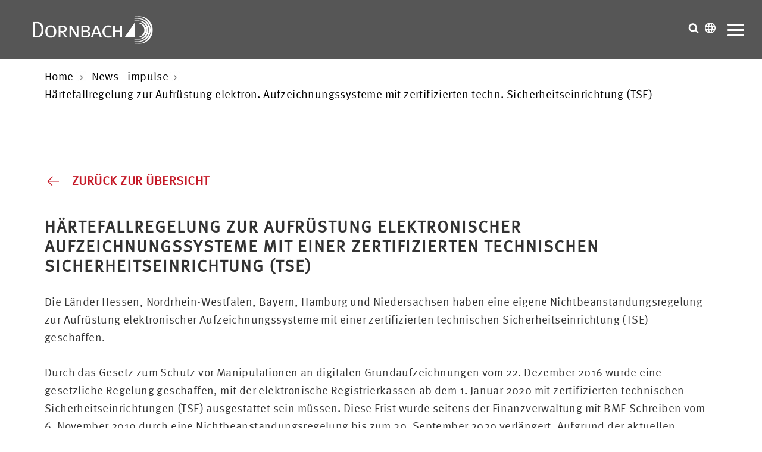

--- FILE ---
content_type: text/html; charset=UTF-8
request_url: https://www.dornbach.de/de/haertefallregelung-zur-aufruestung-elektronischer-aufzeichnungssysteme-mit-einer-zertifizierten-technischen-sicherheitseinrichtung-(tse).html
body_size: 8221
content:
<!doctype html>
<html lang="de">
    <head>
<script type="application/javascript">window.consentFriendConfig = {"version":"1","elementID":"consentfriend","noAutoLoad":false,"htmlTexts":false,"embedded":false,"groupByPurpose":true,"storageMethod":"cookie","cookieName":"consentfriend","cookieExpiresAfterDays":365,"default":false,"mustConsent":false,"acceptAll":true,"hideDeclineAll":false,"hideLearnMore":false,"noticeAsModal":true,"poweredBy":"https://modmore.com/consentfriend","disablePoweredBy":true,"additionalClass":"consentfriend","lang":"de","theme":"white","services":[{"name":"consentFriend","title":"Konsens-Management","description":"Erh\u00e4lt die Konsens-Management-Einstellungen des Besuchers f\u00fcr diese Website.","purposes":["functional"],"cookies":["consentfriend"],"required":true},{"name":"session","title":"Session-Cookie","description":"Bewahrt den Session Status des Besuchers \u00fcber Seitenaufrufe hinweg.","purposes":["functional"],"cookies":["PHPSESSID"],"required":true},{"name":"youtube","title":"YouTube Videos","description":"YouTube videos einbetten.","purposes":["marketing"],"cookies":["abc"]},{"name":"googleMaps","title":"Google Maps","description":"Karten auf der Website anzeigen.","purposes":["performance"]}],"translations":{"zz":{"privacyPolicyUrl":"https://www.dornbach.de/de/datenschutzerklaerung.html"},"de":{"privacyPolicy":{"name":"Datenschutzerkl\u00e4rung","text":"Weitere Details finden Sie in unserer {privacyPolicy}."},"consentModal":{"title":"Dienste, die wir gerne nutzen m\u00f6chten","description":"Diese Website nutzt Dienste, um Ihnen ein optimales Website-Erlebnis zu bieten. Dies umfasst Dienste, die f\u00fcr den Betrieb der Website und deren Sicherheit notwendig sind, und solche, die f\u00fcr andere Zwecke genutzt werden. Sie k\u00f6nnen selbst entscheiden, welche Dienste Sie zulassen m\u00f6chten. F\u00fcr weitere Informationen lesen Sie bitte unsere Datenschutzrichtlinie."},"consentNotice":{"testing":"Testmodus!","changeDescription":"Seit Ihrem letzten Besuch gab es \u00c4nderungen, bitte erneuern Sie Ihre Zustimmung.","description":"D\u00fcrfen wir zus\u00e4tzliche Dienste f\u00fcr {purposes} aktivieren?","learnMore":"Details anzeigen"},"purposes":{"functional":{"title":"Notwendig","description":"Diese Dienste sind f\u00fcr das korrekte Funktionieren dieser Website erforderlich. Sie k\u00f6nnen nicht deaktiviert werden."},"performance":{"title":"Leistung","description":"Diese Dienste verarbeiten personenbezogene Informationen, um den von dieser Website angebotenen Service zu optimieren."},"marketing":{"title":"Marketing","description":"Diese Dienste verarbeiten pers\u00f6nliche Informationen, um Ihnen relevante Inhalte \u00fcber Produkte, Dienstleistungen oder Themen zu zeigen, die Sie interessieren k\u00f6nnten."},"advertising":{"title":"Werbung","description":"Diese Dienste verarbeiten personenbezogene Informationen, um Ihnen personalisierte oder interessenbezogene Werbung zu zeigen."},"security":{"title":"Sicherheit","description":"Diese Dienste verarbeiten pers\u00f6nliche Informationen, um den Inhalt, das Hosting oder die Formulare der Website zu sch\u00fctzen."},"styling":{"title":"Styling","description":"Diese Dienste verarbeiten pers\u00f6nliche Informationen, um das Design der Website zu verbessern."}},"purposeItem":{"service":"Dienst","services":"Dienste"},"service":{"disableAll":{"title":"Alle Dienste aktivieren oder deaktivieren","description":"Mit diesem Schalter k\u00f6nnen Sie alle Dienste aktivieren oder deaktivieren."},"optOut":{"title":"(Opt-out)","description":"Diese Dienste werden standardm\u00e4\u00dfig geladen (Sie k\u00f6nnen sich jedoch abmelden)"},"required":{"title":"(immer erforderlich)","description":"Diese Dienste sind immer erforderlich"},"purposes":"Zwecke","purpose":"Zweck"},"contextualConsent":{"description":"M\u00f6chten Sie externe Inhalte von {title} laden?","acceptOnce":"Ja","acceptAlways":"Immer"},"ok":"Das ist ok","save":"Speichern","decline":"Ablehnen","close":"Schlie\u00dfen","acceptAll":"Alle akzeptieren","acceptSelected":"Ausgew\u00e4hlte akzeptieren","poweredBy":"Realisiert mit ConsentFriend (Unterst\u00fctzt von Klaro!)"}}};</script>
<script defer data-klaro-config="consentFriendConfig" type="application/javascript" src="/assets/components/consentfriend/js/web/consentfriend-no-css.js?v=592baf1c"></script>
		
		<base href="https://www.dornbach.de/de/">
		<meta charset="utf-8">
		<title>Härtefallregelung zur Aufrüstung elektron. Aufzeichnungssysteme mit zertifizierten techn. Sicherheitseinrichtung (TSE) | Dornbach</title>
        <meta name="viewport" content="width=device-width, initial-scale=1">
        
        <meta name="google-site-verification" content="7dpJe0JIMH9RL2H6T8L3jshBAAnjFc1RHtHONHieAwY">
		<meta name="page-topic" content="Härtefallregelung zur Aufrüstung elektron. Aufzeichnungssysteme mit zertifizierten techn. Sicherheitseinrichtung (TSE)">
        <meta name="robots" content="index,follow">
        <meta name="author" content="Dornbach GmbH">
		<meta name="publisher" content="Dornbach GmbH">
		<meta name="copyright" content="Dornbach GmbH">
        <meta name="HandheldFriendly" content="true">
		
		
        
        <link rel="alternate" hreflang="de" href="https://www.dornbach.de/de/haertefallregelung-zur-aufruestung-elektronischer-aufzeichnungssysteme-mit-einer-zertifizierten-technischen-sicherheitseinrichtung-(tse).html">
        

        <link rel="canonical" href="https://www.dornbach.de/de/haertefallregelung-zur-aufruestung-elektronischer-aufzeichnungssysteme-mit-einer-zertifizierten-technischen-sicherheitseinrichtung-(tse).html">
        <link rel="shortcut icon" href="favicon.ico" type="image/x-icon">
		<link rel="apple-touch-icon" href="apple-touch-icon.png">
		<link rel="stylesheet" type="text/css" href="assets/templates/dornbach/css/main.css?v=1.79">
        <link rel="stylesheet" type="text/css" href="assets/templates/dornbach/css/custom_emo.css?v=1.79">
        
        <script>
          var _mtm = window._mtm = window._mtm || [];
          _mtm.push({'mtm.startTime': (new Date().getTime()), 'event': 'mtm.Start'});
          (function() {
            var d=document, g=d.createElement('script'), s=d.getElementsByTagName('script')[0];
            g.async=true; g.src='https://ws.dornbach.de/js/container_yoMbvU5J.js'; s.parentNode.insertBefore(g,s);
          })();
        </script>


	<link rel="stylesheet" href="/assets/components/consentfriend/css/web/consentfriend.white.min.css?v=592baf1c">

</head>

	<body class="tplstandard-2 nohero">
	    
	        <a href="haertefallregelung-zur-aufruestung-elektronischer-aufzeichnungssysteme-mit-einer-zertifizierten-technischen-sicherheitseinrichtung-(tse).html#main" class="skip-link">Zum Hauptinhalt</a>
    <a href="haertefallregelung-zur-aufruestung-elektronischer-aufzeichnungssysteme-mit-einer-zertifizierten-technischen-sicherheitseinrichtung-(tse).html#footer" class="skip-link">Zum Seitenende</a>
        
                <header class="header  ">
            <div class="header__logo">
                <a class="dor" href="https://www.dornbach.de/de/" title="Zurück zur Startseite der Dornbach">Dornbach</a>
            </div>
            <div class="header__nav">
                <div class="header__topnav">
                    <ul class=""><li class="first"><a href="/de/" >Home</a></li><li><a href="standorte.html" >Standorte</a></li><li><a href="esg-portfolio.html" >ESG</a></li><li><a href="international.html" >International</a></li><li><a href="mediathek.html" >Mediathek</a></li><li><a href="pressematerial.html" >Presse</a></li><li><a href="https://karriere.dornbach.de?utm_source=homepage&utm_medium=navi" rel="external">Karriere</a></li><li class="last"><a href="kontakt.html" >Kontakt</a></li></ul>
                </div>
                <div class="header__mainnav">
                    <ul class=""><li class="first"><a href="wer-wir-sind.html" >Wer wir sind</a></li><li><a href="was-wir-tun.html" >Was wir tun</a></li><li><a href="wie-wir-arbeiten.html" >Wie wir arbeiten</a></li><li><a href="veroeffentlichungen.html" >Veröffentlichungen</a></li><li><a href="events.html" >Events</a></li><li class="last active"><a href="aktuelles.html" >News - impulse</a></li></ul>
                </div>
            </div>

            <div class="header__servicenav">
                <div class="search">
                    <button class="search__btn" aria-label="Suche öffnen" aria-expanded="false" aria-controls="search-panel">
            		    <svg>
            				<use xlink:href="assets/templates/dornbach/img/sprite.svg#search"></use>
            			</svg>
            		</button>
        			<div id="search-panel" class="search__wrapper" aria-hidden="true" hidden>
            			<form class="search__inner" action="suchergebnis.html" method="get">
	<input type="hidden" name="search" id="search" value="">
	<input class="search__input" type="text" name="search" value="" placeholder="Suchen..." autocomplete="off">
    <button class="search__button" type="submit" aria-label="Suche starten"></button>
</form>
        			</div>
        		</div>
                <div class="language">
                    <button class="language__btn" aria-label="Sprachauswahl öffnen" aria-expanded="false" aria-controls="language-panel">
                        <svg>
                            <use xlink:href="assets/templates/dornbach/img/sprite.svg#language"></use>
                        </svg>
                    </button>
                    <div id="language-panel" class="language__wrapper" aria-hidden="true" hidden>
        			    <ul class="language__inner language__inner--list">
                            <li>
                                <a href="/de/" class="active">Deutsch <span>DE</span></a>
                            </li>
                            <li>
                                <a href="/en/">Englisch <span>EN</span></a>
                            </li>
                            <li>
                                <a href="/cn/">Chinesisch <span>CN</span></a>
                            </li>
                        </ul>
        			</div>
                </div>
                <div class="hamburger" id="mobnav-btn">
                    <a class="hamburger__button">
                        <span class="hamburger__lines"></span>
                    </a>
                </div>
            </div>
		</header>
        
		<main id="main">
    				<div class="container">
            <ol class="breadcrumb" itemscope itemtype="http://schema.org/BreadcrumbList"><li itemprop="itemListElement" itemscope itemtype="http://schema.org/ListItem"><a itemprop="item" href="https://www.dornbach.de/de/"><span itemprop="name">Home</span></a><meta itemprop="position" content="1"></li>
<li itemprop="itemListElement" itemscope itemtype="http://schema.org/ListItem"><a itemprop="item" href="https://www.dornbach.de/de/aktuelles.html"><span itemprop="name">News - impulse</span></a><meta itemprop="position" content="2"></li>
<li><span itemprop="name">Härtefallregelung zur Aufrüstung elektron. Aufzeichnungssysteme mit zertifizierten techn. Sicherheitseinrichtung (TSE)</span><meta itemprop="position" content="3"></li></ol>
        </div>
    		
            <div class="main padding-top-5 padding-bottom-5">
                <div class="container">
                    <div class="main__inner">
                    	<div class="back-top">
                            <a href="aktuelles.html" class="link" title="Zurück zur Übersicht">
                                <svg class="link__svg back">
                                    <use xlink:href="assets/templates/dornbach/img/sprite.svg#arrow"></use>
                                </svg>
                                <span class="link__label">
                                    Zurück zur Übersicht
                                </span>
                            </a>
                        </div>
                        
                        <article class="main__content">
                            <h1><strong><strong>Härtefallregelung zur Aufrüstung elektronischer Aufzeichnungssysteme mit einer zertifizierten technischen Sicherheitseinrichtung (TSE)</strong></strong></h1>
<p>Die Länder Hessen, Nordrhein-Westfalen, Bayern, Hamburg und Niedersachsen haben eine eigene Nichtbeanstandungsregelung zur Aufrüstung elektronischer Aufzeichnungssysteme mit einer zertifizierten technischen Sicherheitseinrichtung (TSE) geschaffen.</p>
<p>Durch das Gesetz zum Schutz vor Manipulationen an digitalen Grundaufzeichnungen vom 22. Dezember 2016 wurde eine gesetzliche Regelung geschaffen, mit der elektronische Registrierkassen ab dem 1. Januar 2020 mit zertifizierten technischen Sicherheitseinrichtungen (TSE) ausgestattet sein müssen. Diese Frist wurde seitens der Finanzverwaltung mit BMF-Schreiben vom 6. November 2019 durch eine Nichtbeanstandungsregelung bis zum 30. September 2020 verlängert. Aufgrund der aktuellen Corona-Pandemie bestehen derzeit erhebliche Schwierigkeiten bei der Implementierung der TSE. Weiter sind gegenwärtige cloudbasierte TSE-Lösungen nicht verfügbar, weil für diese bisher noch kein Zertifizierungsverfahren abgeschlossen werden konnte.</p>
<p>Vor diesem Hintergrund halten die Länder Hessen, Nordrhein-Westfalen, Bayern, Hamburg und Niedersachsen eine Verlängerung der Übergangsregelung für angezeigt und bitten, bei Außenprüfungsmaßnahmen und Kassen-Nachschauen nach dem 30. September 2020 wie folgt zu verfahren:</p>
<p>Grundsätzlich sind technisch notwendige Anpassungen und Aufrüstung der elektronischen Aufzeichnungssysteme, soweit möglich, umgehend durchzuführen und die rechtlichen Voraussetzungen unverzüglich nach dem 30. September 2020 zu erfüllen. Jedoch soll nicht beanstandet werden, wenn ein elektronisches Aufzeichnungssystem längstens bis zum 1. März 2021 nicht über eine TSE verfügt, vorausgesetzt:</p>
<ul>
    <li>es kann durch geeignete Unterlagen (z.B. Bestellnachweise) belegt werden, dass das Unternehmen bis spätestens 30. September 2020 die Umrüstung bzw. den Einbau einer TSE bei einem Kassenhersteller oder Dienstleister beauftragt hat oder</li>
    <li>im Fall einer beabsichtigten cloudbasierten TSE die Nichtverfügbarkeit durch geeignete Dokumente des Kassenherstellers oder Dienstleisters (z.B. Zertifizierungsantrag, Mitteilungen BSI) nachgewiesen wird.</li>
</ul>
<p>Sollten sich Unternehmer bisher noch nicht mit dem Thema auseinandergesetzt haben besteht nun dringender Handlungsbedarf, denn die Inanspruchnahme der Nichtbeanstandungsregelung setzt ein aktives Tun bis zum 30. September 2020 voraus.<br></p>
<p>Der Autor: EMBA, Dipl.-Kaufmann (FH) <a href="emba-dipl-kfm-fh-rene-feldgen.html">René Feldgen</a>, Wirtschaftsprüfer, Steuerberater, Geschäftsführender Gesellschafter</p>
                            
                        </article>
                        
                        <div class="main__sharelinks">
    	                    <span>Sie können unseren Beitrag gerne teilen:</span>
                            <a target="_blank" title="Diesen Beitrag auf facebook teilen" href="https://www.facebook.com/sharer/sharer.php?u=https://www.dornbach.de/de/haertefallregelung-zur-aufruestung-elektronischer-aufzeichnungssysteme-mit-einer-zertifizierten-technischen-sicherheitseinrichtung-(tse).html&amp;t=Härtefallregelung zur Aufrüstung elektron. Aufzeichnungssysteme mit zertifizierten techn. Sicherheitseinrichtung (TSE)">
                                <svg>
                                    <use xmlns:xlink="http://www.w3.org/1999/xlink" xlink:href="assets/templates/dornbach/img/sprite.svg#facebook"></use>
                                </svg>
                            </a>
                            <a target="_blank" title="Diesen Beitrag auf XING teilen" href="http://www.xing.com/app/user?op=share;url=https://www.dornbach.de/de/haertefallregelung-zur-aufruestung-elektronischer-aufzeichnungssysteme-mit-einer-zertifizierten-technischen-sicherheitseinrichtung-(tse).html;title=Härtefallregelung zur Aufrüstung elektron. Aufzeichnungssysteme mit zertifizierten techn. Sicherheitseinrichtung (TSE);provider=Startup Landing Page">
                                <svg>
                                    <use xmlns:xlink="http://www.w3.org/1999/xlink" xlink:href="assets/templates/dornbach/img/sprite.svg#xing"></use>
                                </svg>
                            </a>
                            <a target="_blank" title="Diesen Beitrag auf LinkedIn teilen" href="https://www.linkedin.com/shareArticle?mini=true&amp;url=https://www.dornbach.de/de/haertefallregelung-zur-aufruestung-elektronischer-aufzeichnungssysteme-mit-einer-zertifizierten-technischen-sicherheitseinrichtung-(tse).html&amp;title=Härtefallregelung zur Aufrüstung elektron. Aufzeichnungssysteme mit zertifizierten techn. Sicherheitseinrichtung (TSE)">
                                <svg>
                                    <use xmlns:xlink="http://www.w3.org/1999/xlink" xlink:href="assets/templates/dornbach/img/sprite.svg#linkedin"></use>
                                </svg>
                            </a>
                        </div>
                        
                    </div>
                </div>
            </div>
            
    				
		<div class="neighbors">
            <div class="container">
        		<div class="neighbors__nav"><div class="neighbors__prev"><a href="aktuelle-gesetzgeberische-aktivitaeten-rechtsprechung-zum-mietrecht-in-corona-zeiten.html" class="neighbors__btn"><svg><use xlink:href="assets/templates/dornbach/img/sprite.svg#arrow"></use></svg><p><span>Aktuelle gesetzgeb. Aktivitäten / Rechtsprechung zum Mietrecht in Corona-Zeiten</span></p></a></div><div class="neighbors__up"><a href="aktuelles.html" class="neighbors__btn" aria-label="Zur Übersicht"><svg><use xlink:href="assets/templates/dornbach/img/sprite.svg#grid"></use></svg></a></div><div class="neighbors__next"><a href="steuerliche-frist-fuer-rueckwirkende-umwandlungsvorgaenge-verlaengert.html" class="neighbors__btn"><p><span>Steuerliche Frist für rückwirkende Umwandlungsvorgänge verlängert</span></p><svg><use xlink:href="assets/templates/dornbach/img/sprite.svg#arrow"></use></svg></a></div></div>
            </div>
        </div>
        
    		
                    <div class="quickcontact  padding-top-5 padding-bottom-5">
            <div class="container">
                <div class="quickcontact__form">
                    <div class="h2"><span>Kontaktieren Sie uns</span></div>

                    
                    
                    
                    <form name="contact" action="haertefallregelung-zur-aufruestung-elektronischer-aufzeichnungssysteme-mit-einer-zertifizierten-technischen-sicherheitseinrichtung-(tse).html" method="post" class="formular">
                    	<input type="hidden" name="nospam:blank">
	                        
                        <div class="grid">
                            <div class="col-1-3">
                                <input class="formular__input formular__input--dark" name="name" value="" type="text" placeholder="Ihr Name *">
                                
                            </div>
                            <div class="col-1-3">
                                <input class="formular__input formular__input--dark" name="email" value="" type="text" placeholder="Ihre E-Mail *">
                                
                            </div>
                            <div class="col-1-3">
                               <select class="formular__select formular__select--dark" id="ziel" name="ziel" aria-label="Bitte wählen Sie den Standort *">
                               		<option value="">Bitte wählen Sie den Standort *</option>
                                    <option value="badhomburg@dornbach.de" >Bad Homburg</option><option value="bergisch-gladbach@dornbach.de" >Bergisch Gladbach</option><option value="koeln@dornbach.de" >Bergisch Gladbach / NL von Köln</option><option value="berlin@dornbach.de" >Berlin / NL von Koblenz</option><option value="darmstadt@dornbach.de" >Darmstadt</option><option value="dessau@dornbach.de" >Dessau-Roßlau</option><option value="badhomburg@dornbach.de" >Frankfurt am Main</option><option value="koblenz@dornbach.de" >Koblenz</option><option value="koeln@dornbach.de" >Köln</option><option value="wittenberg@dornbach.de" >Lutherstadt Wittenberg</option><option value="mainz@dornbach.de" >Mainz</option><option value="info@dornbach-muc.de" >München</option><option value="infopirna@dornbach.de" >Pirna</option><option value="saarbruecken@dornbach.de" >Saarbrücken</option><option value="solingen@dornbach.de" >Solingen</option><option value="wetzlar@dornbach-rheinmain.de" >Wetzlar DORNBACH - Med GmbH & Co. KG</option><option value="bonn@dornbach.de" >Bonn</option><option value="pn@gwb-partner.de" >Pößneck/ NL Marburg GWB & Partner</option><option value="mail@gwb-partner.de" >Marburg - GWB & Partner</option><option value=" hr@gwb-partner.de" >Homberg / Efze/ NL Marburg GWB & Partner</option><option value="fz@gwb-partner.de" >Fritzlar/ NL Marburg GWB & Partner</option><option value="fr@gwb-partner.de" >Frielendorf/ NL Marburg GWB & Partner</option><option value="" selected>Gießen / NL Frankfurt am Main</option><option value="wiesbaden@dornbach.de" >Wiesbaden</option>
                                    <option value="info@dornbach.de" >Ich weiss nicht wohin... (Zentrale)</option>
	                            </select>
	            				
                            </div>
                        </div>

                        <div class="grid">
                            <div class="col-1-1">
                                <textarea class="formular__textarea formular__input--dark" id="message" name="message" placeholder="Ihre Nachricht"></textarea>
                            </div>
                        </div>

                        <div class="grid">
                            <div class="col-1-1">
		                        <ul class="formular__dscheck formular__dscheck--dark">
		                        	<li><input id="datenschutzCheck" class="formular__checkbox" name="datenschutz[]" type="checkbox" value="Datenschutz_bestaetigen"   aria-required="true"></li>
		                        	<li class="dsgvoLink"><label for="datenschutzCheck">Ja, ich habe die <a href="datenschutzerklaerung.html" title="zur Datenschutzerklärung" rel="external">Datenschutzerklärung</a> zur Kenntnis genommen und bin damit einverstanden, dass die von mir angegebenen Daten elektronisch erhoben und gespeichert werden. Mit dem Absenden des Kontaktformulars erkläre ich mich mit der Verarbeitung einverstanden.</label></li>
		                        </ul>
	                        	<p></p>
	                        </div>
	                    </div>
	                    
	                    <div class="grid">
                            <div class="col-1-2 padding-bottom-1" role="region" aria-label="Sicherheitsabfrage mit CAPTCHA">
		                        <script>
    var mtcaptchaConfig = {
      "sitekey": "MTPublic-MDJcgoXap",
      "lang": "de"
     };
    (function(){var mt_service = document.createElement('script');mt_service.async = true;mt_service.src = 'https://service.mtcaptcha.com/mtcv1/client/mtcaptcha.min.js';(document.getElementsByTagName('head')[0] || document.getElementsByTagName('body')[0]).appendChild(mt_service);
    var mt_service2 = document.createElement('script');mt_service2.async = true;mt_service2.src = 'https://service2.mtcaptcha.com/mtcv1/client/mtcaptcha2.min.js';(document.getElementsByTagName('head')[0] || document.getElementsByTagName('body')[0]).appendChild(mt_service2);}) ();
</script>


<div class="mtcaptcha"></div>



		                    </div>
						</div>

                        <div class="grid">
                            <div class="col-1-1">
                                <input class="formular__btn" type="submit" name="submit" value="Senden">
                                <input class="formular__btn" type="reset" name="reset" value="Abbrechen">
                            </div>
                        </div>
                    </form>
                </div>
            </div>
        </div>
        </div>
        
                <footer id="footer" class="footer padding-top-5">
            <div class="container">
                <div class="h4"><span>Impulse</span></div>
                <div class="footer__inner">
                    <div class="footer__advisor">
                        <ul>
                    	<li>
	<a href="zukunftsperspektive-fuer-die-kamillus-klinik-asbach-dmsg-uebernimmt-traegerschaft.html" class="link" title="Zukunftsperspektive für die Kamillus Klinik Asbach – DMSG übernimmt Trägerschaft" style="width:100%;">
		<span class="link__label link__label--white">Zukunftsperspektive für die Kamillus Klinik Asbach – DMSG übernimmt Trägerschaft</span>
		<svg class="link__svg link__svg--white">
			<use xlink:href="assets/templates/dornbach/img/sprite.svg#arrow"></use>
		</svg>
	</a>
</li>
<li>
	<a href="influencer-im-visier-steuerfahndung-ermittelt-wegen-300-mio.-eur-hinterziehung.html" class="link" title="Influencer im Visier: Steuerfahndung ermittelt wegen 300 Mio. EUR Hinterziehung" style="width:100%;">
		<span class="link__label link__label--white">Influencer im Visier: Steuerfahndung ermittelt wegen 300 Mio. EUR Hinterziehung</span>
		<svg class="link__svg link__svg--white">
			<use xlink:href="assets/templates/dornbach/img/sprite.svg#arrow"></use>
		</svg>
	</a>
</li>
<li>
	<a href="steuerimpuls-zum-thema-investitionssofortprogramm-2025.html" class="link" title="Steuerimpuls zum Thema: Investitionssofortprogramm 2025" style="width:100%;">
		<span class="link__label link__label--white">Investitionssofortprogramm 2025</span>
		<svg class="link__svg link__svg--white">
			<use xlink:href="assets/templates/dornbach/img/sprite.svg#arrow"></use>
		</svg>
	</a>
</li>
<li>
	<a href="koalitionsvertrag-april-2025.html" class="link" title="Künftige Regierungsparteien einigen sich auf Koalitionsvertrag " style="width:100%;">
		<span class="link__label link__label--white">Künftige Regierungsparteien einigen sich auf Koalitionsvertrag</span>
		<svg class="link__svg link__svg--white">
			<use xlink:href="assets/templates/dornbach/img/sprite.svg#arrow"></use>
		</svg>
	</a>
</li>
<li>
	<a href="aenderung-der-nachhaltigkeitsberichterstattungspflichten.html" class="link" title="Informationsschreiben: ESG - Nachhaltigkeits&shy;berichterstattung" style="width:100%;">
		<span class="link__label link__label--white">Änderung der Nachhaltigkeits&shy;berichterstattungspflichten</span>
		<svg class="link__svg link__svg--white">
			<use xlink:href="assets/templates/dornbach/img/sprite.svg#arrow"></use>
		</svg>
	</a>
</li>
            			</ul>
                    </div>
                    <div class="footer__services">
                        <p class="h5">Leistungen</p>
						<ul class=""><li class="first"><a href="wirtschaftspruefung.html" title="Mehr zum Thema Wirtschaftsprüfung  ">Wirtschaftsprüfung</a></li><li><a href="steuerberatung.html" title="Mehr zum Thema Steuerberatung  ">Steuerberatung</a></li><li><a href="rechtsberatung.html" title="Mehr zum Thema Rechtsberatung  ">Rechtsberatung</a></li><li><a href="bewertung.html" title="Mehr zum Thema Bewertung  ">Bewertung</a></li><li><a href="gesundheitswirtschaft.html" title="Mehr zum Thema Health Care">Health Care</a></li><li><a href="kommunale-unternehmen-non-profit-organisationen.html" title="Mehr zum Thema Non-Profit-Organisationen">Non-Profit-Organisationen</a></li><li><a href="corporate-finance-beratung.html" title="Mehr zum Thema Corporate Finance Beratung  ">Corporate Finance Beratung</a></li><li><a href="compliance-management.html" title="Mehr zum Thema Compliance Management  ">Compliance Management</a></li><li><a href="sonderberatung.html" title="Mehr zum Thema Sonderberatung  ">Sonderberatung</a></li><li><a href="rechnungswesen-und-personalbuchhaltung.html" title="Mehr zum Thema Personalbuchhaltung  ">Personalbuchhaltung</a></li><li><a href="sozialversicherung.html" title="Mehr zum Thema Sozialversicherung">Sozialversicherung</a></li><li><a href="finanzbuchhaltung.html" title="Mehr zum Thema Finanzbuchhaltung">Finanzbuchhaltung</a></li><li><a href="it-unternehmensberatung.html" title="Mehr zum Thema ITBeratung  ">IT-Beratung</a></li><li><a href="dornbach-startup.html" title="Mehr zum Thema Startup  ">Startup</a></li><li class="last"><a href="restrukturierung.html" title="Mehr zum Thema Restrukturierung">Restrukturierung</a></li></ul>
                    </div>

                    <div class="footer__media">
                        <p class="h5">
                            Mediathek
                        </p>
						<ul class=""><li class="first"><a href="pressematerial.html" title="Mehr zum Thema Presse  ">Presse</a></li><li><a href="podcast.html" title="Mehr zum Thema Podcast - Die Lösungsmacher zum Anhören">Podcast</a></li><li><a href="downloads-dornbach-update.html" title="Mehr zum Thema DORNBACH Update">DORNBACH Update</a></li><li><a href="publikationen.html" title="Mehr zum Thema Publikationen">Publikationen</a></li><li><a href="downloads-lohn-und-gehaltsabrechnung.html" title="Mehr zum Thema Lohn und Gehaltsabrechnung  ">Lohn- und Gehaltsabrechnung</a></li><li><a href="downloads-finanzbuchhaltung.html" title="Mehr zum Thema Finanzbuchhaltung Mediathek - Downloads">Finanzbuchhaltung</a></li><li><a href="videos.html" title="Mehr zum Thema Videos">Videos</a></li><li class="active"><a href="aktuelles.html" title="Mehr zum Thema Impulse  ">Impulse</a></li><li class="last"><a href="steuern-und-recht.html" title="Mehr zum Thema Steuern & Recht">Steuern & Recht</a></li></ul>
                    </div>
                </div>
				
				        <div class="socialmedia socialmedia--fullscreen">
            <ul class="socialmedia__list">
                <li class="socialmedia__item">
                    <a href="https://www.facebook.com/pages/DORNBACH/658504474278561" title="Folgen Sie uns auf facebook" rel="external">
                        <svg>
                            <use xmlns:xlink="http://www.w3.org/1999/xlink" xlink:href="assets/templates/dornbach/img/sprite.svg#facebook"></use>
                        </svg>
                    </a>
                </li>                <li class="socialmedia__item">
                    <a href="https://www.youtube.com/channel/UC4KLEKjEypCpslr3XftsmEg" title="Folgen Sie uns auf YouTube" rel="external">
                        <svg>
                            <use xmlns:xlink="http://www.w3.org/1999/xlink" xlink:href="assets/templates/dornbach/img/sprite.svg#youtube"></use>
                        </svg>
                    </a>
                </li>                <li class="socialmedia__item">
                    <a href="https://www.instagram.com/dornbach.de/" title="Folgen Sie uns auf Instagram" rel="external">
                        <svg>
                            <use xmlns:xlink="http://www.w3.org/1999/xlink" xlink:href="assets/templates/dornbach/img/sprite.svg#instagram"></use>
                        </svg>
                    </a>
                </li>                <li class="socialmedia__item">
                    <a href="https://www.linkedin.com/company/dornbach" title="Folgen Sie uns auf LinkedIn" rel="external">
                        <svg>
                            <use xmlns:xlink="http://www.w3.org/1999/xlink" xlink:href="assets/templates/dornbach/img/sprite.svg#linkedin"></use>
                        </svg>
                    </a>
                </li>                <li class="socialmedia__item">
                    <a href="https://www.xing.com/companies/dornbachgmbh" title="Folgen Sie uns auf XING" rel="external">
                        <svg>
                            <use xmlns:xlink="http://www.w3.org/1999/xlink" xlink:href="assets/templates/dornbach/img/sprite.svg#xing"></use>
                        </svg>
                    </a>
                </li>                <li class="socialmedia__item">
                    <a href="newsletter-international.html" title="Kostenlosen Newsletter abonnieren" rel="internal">
                        <svg>
                            <use xmlns:xlink="http://www.w3.org/1999/xlink" xlink:href="assets/templates/dornbach/img/sprite.svg#newsletter"></use>
                        </svg>
                    </a>
                </li>
            </ul>
        </div>
				
                <div class="footer__privacy">
                    
                    
                        <p>&copy; 2026 | Dornbach GmbH</p>
                        <p><a href="impressum.html" title="Impressum">Impressum</a> . <a href="datenschutzerklaerung.html" title="Datenschutzerklärung">Datenschutzerklärung</a> . <button onclick="klaro.show();return false;" aria-label="Show Cookie Settings">Cookies</button></p>
                    
                    
                    
                    
                </div>
            </div>
        </footer>
        <a href="javascript:;" class="scrolltotop" title="Nach oben">
            <svg><use xlink:href="assets/templates/dornbach/img/sprite.svg#angle-up"></use></svg>
        </a>
        
        <script data-cookiefirst-category="necessary" src="assets/templates/dornbach/js/main.min.js?v=1.79"></script>

        
        

	<script src="/assets/components/emo/js/emo.min.js?v=1.9.1"></script>
</body>
</html>

       

--- FILE ---
content_type: text/css
request_url: https://www.dornbach.de/de/assets/templates/dornbach/css/main.css?v=1.79
body_size: 17991
content:
@charset "UTF-8";@font-face{font-family:"MetaPro-Book";src:url("../fonts/1377966/ff7aa537-8e40-4f5e-9c8f-c5bd078c58db.eot?#iefix");src:url("../fonts/1377966/ff7aa537-8e40-4f5e-9c8f-c5bd078c58db.eot?#iefix") format("eot"),url("../fonts/1377966/4ce43a49-0d61-4c34-8054-465d5981fd0b.woff2") format("woff2"),url("../fonts/1377966/d7b73a86-9fc7-41b4-a367-cbbd20039787.woff") format("woff"),url("../fonts/1377966/7fc1eb11-127b-4452-9067-a7e4b1b321d6.ttf") format("truetype");font-display:swap}@font-face{font-family:"MetaPro-Bold";src:url("../fonts/1401211/ffa70b6d-1f49-44a8-a728-1869c881510f.eot?#iefix");src:url("../fonts/1401211/ffa70b6d-1f49-44a8-a728-1869c881510f.eot?#iefix") format("eot"),url("../fonts/1401211/94400875-1ce0-47f5-b278-c6ccfa287f52.woff2") format("woff2"),url("../fonts/1401211/3acf28fb-87d9-4146-b959-a0e26918dc14.woff") format("woff"),url("../fonts/1401211/a2e92583-d34d-4e2a-9b1b-ffa7a1ab4fb3.ttf") format("truetype");font-display:swap}/*! normalize.css v8.0.0 | MIT License | github.com/necolas/normalize.css */html{line-height:1.15;-webkit-text-size-adjust:100%}body{margin:0}h1{font-size:2em;margin:.67em 0}hr{-webkit-box-sizing:content-box;box-sizing:content-box;height:0;overflow:visible}pre{font-family:monospace,monospace;font-size:1em}a{background-color:transparent}abbr[title]{border-bottom:0;text-decoration:underline;-webkit-text-decoration:underline dotted;text-decoration:underline dotted}b,strong{font-weight:bolder}code,kbd,samp{font-family:monospace,monospace;font-size:1em}small{font-size:80%}sub,sup{font-size:75%;line-height:0;position:relative;vertical-align:baseline}sub{bottom:-0.25em}sup{top:-0.5em}img{border-style:none}button,input,optgroup,select,textarea{font-family:inherit;font-size:100%;line-height:1.15;margin:0}button,input{overflow:visible}button,select{text-transform:none}button,[type=button],[type=reset],[type=submit]{-webkit-appearance:button}button::-moz-focus-inner,[type=button]::-moz-focus-inner,[type=reset]::-moz-focus-inner,[type=submit]::-moz-focus-inner{border-style:none;padding:0}button:-moz-focusring,[type=button]:-moz-focusring,[type=reset]:-moz-focusring,[type=submit]:-moz-focusring{outline:1px dotted ButtonText}fieldset{padding:.35em .75em .625em}legend{-webkit-box-sizing:border-box;box-sizing:border-box;color:inherit;display:table;max-width:100%;padding:0;white-space:normal}progress{vertical-align:baseline}textarea{overflow:auto}[type=checkbox],[type=radio]{-webkit-box-sizing:border-box;box-sizing:border-box;padding:0}[type=number]::-webkit-inner-spin-button,[type=number]::-webkit-outer-spin-button{height:auto}[type=search]{-webkit-appearance:textfield;outline-offset:-2px}[type=search]::-webkit-search-decoration{-webkit-appearance:none}::-webkit-file-upload-button{-webkit-appearance:button;font:inherit}details{display:block}summary{display:list-item}template{display:none}[hidden]{display:none}body.compensate-for-scrollbar{overflow:hidden;-ms-overflow-style:none}.fancybox-active{height:auto}.fancybox-is-hidden{left:-9999px;margin:0;position:absolute !important;top:-9999px;visibility:hidden}.fancybox-container{-webkit-backface-visibility:hidden;backface-visibility:hidden;height:100%;left:0;outline:0;position:fixed;-webkit-tap-highlight-color:transparent;top:0;-ms-touch-action:manipulation;touch-action:manipulation;-webkit-transform:translateZ(0);transform:translateZ(0);width:100%;z-index:99992}.fancybox-container *{-webkit-box-sizing:border-box;box-sizing:border-box}.fancybox-outer,.fancybox-inner,.fancybox-bg,.fancybox-stage{bottom:0;left:0;position:absolute;right:0;top:0}.fancybox-outer{-webkit-overflow-scrolling:touch;overflow-y:auto}.fancybox-bg{background:#1e1e1e;opacity:0;-webkit-transition-duration:inherit;transition-duration:inherit;-webkit-transition-property:opacity;transition-property:opacity;-webkit-transition-timing-function:cubic-bezier(0.47,0,0.74,0.71);transition-timing-function:cubic-bezier(0.47,0,0.74,0.71)}.fancybox-is-open .fancybox-bg{opacity:.87;-webkit-transition-timing-function:cubic-bezier(0.22,0.61,0.36,1);transition-timing-function:cubic-bezier(0.22,0.61,0.36,1)}.fancybox-infobar,.fancybox-toolbar,.fancybox-caption,.fancybox-navigation .fancybox-button{direction:ltr;opacity:0;position:absolute;-webkit-transition:opacity .25s ease,visibility 0s ease .25s;transition:opacity .25s ease,visibility 0s ease .25s;visibility:hidden;z-index:99997}.fancybox-show-infobar .fancybox-infobar,.fancybox-show-toolbar .fancybox-toolbar,.fancybox-show-caption .fancybox-caption,.fancybox-show-nav .fancybox-navigation .fancybox-button{opacity:1;-webkit-transition:opacity .25s ease 0s,visibility 0s ease 0s;transition:opacity .25s ease 0s,visibility 0s ease 0s;visibility:visible}.fancybox-infobar{color:#ccc;font-size:13px;-webkit-font-smoothing:subpixel-antialiased;height:44px;left:0;line-height:44px;min-width:44px;mix-blend-mode:difference;padding:0 10px;pointer-events:none;top:0;-webkit-touch-callout:none;-webkit-user-select:none;-moz-user-select:none;-ms-user-select:none;user-select:none}.fancybox-toolbar{right:0;top:0}.fancybox-stage{direction:ltr;overflow:visible;-webkit-transform:translate3d(0,0,0);transform:translate3d(0,0,0);z-index:99994}.fancybox-is-open .fancybox-stage{overflow:hidden}.fancybox-slide{-webkit-backface-visibility:hidden;backface-visibility:hidden;display:none;height:100%;left:0;outline:0;overflow:auto;-webkit-overflow-scrolling:touch;padding:44px 44px 0 44px;position:absolute;text-align:center;top:0;-webkit-transition-property:opacity,-webkit-transform;transition-property:opacity,-webkit-transform;transition-property:transform,opacity;transition-property:transform,opacity,-webkit-transform;white-space:normal;width:100%;z-index:99994}.fancybox-slide::before{content:"";display:inline-block;font-size:0;height:100%;vertical-align:middle;width:0}.fancybox-is-sliding .fancybox-slide,.fancybox-slide--previous,.fancybox-slide--current,.fancybox-slide--next{display:block}.fancybox-slide--next{z-index:99995}.fancybox-slide--image{padding:44px 0 0 0}.fancybox-slide--image{overflow:visible}.fancybox-slide--image::before{display:none}.fancybox-slide--html{padding:6px 6px 0 6px}.fancybox-content{background:#fff;display:inline-block;margin:0 0 44px 0;max-width:100%;overflow:auto;-webkit-overflow-scrolling:touch;padding:44px;position:relative;text-align:left;vertical-align:middle}.fancybox-slide--image .fancybox-content{-webkit-animation-timing-function:cubic-bezier(0.5,0,0.14,1);animation-timing-function:cubic-bezier(0.5,0,0.14,1);-webkit-backface-visibility:hidden;backface-visibility:hidden;background:transparent;background-repeat:no-repeat;background-size:100% 100%;left:0;max-width:none;overflow:visible;padding:0;position:absolute;top:0;-webkit-transform-origin:top left;-ms-transform-origin:top left;transform-origin:top left;-webkit-transition-property:opacity,-webkit-transform;transition-property:opacity,-webkit-transform;transition-property:transform,opacity;transition-property:transform,opacity,-webkit-transform;-webkit-user-select:none;-moz-user-select:none;-ms-user-select:none;user-select:none;z-index:99995}.fancybox-slide--html .fancybox-content{margin:0 0 6px 0}.fancybox-can-zoomOut .fancybox-content{cursor:-webkit-zoom-out;cursor:zoom-out}.fancybox-can-zoomIn .fancybox-content{cursor:-webkit-zoom-in;cursor:zoom-in}.fancybox-can-swipe .fancybox-content,.fancybox-can-pan .fancybox-content{cursor:-webkit-grab;cursor:grab}.fancybox-is-grabbing .fancybox-content{cursor:-webkit-grabbing;cursor:grabbing}.fancybox-container [data-selectable=true]{cursor:text}.fancybox-image,.fancybox-spaceball{background:transparent;border:0;height:100%;left:0;margin:0;max-height:none;max-width:none;padding:0;position:absolute;top:0;-webkit-user-select:none;-moz-user-select:none;-ms-user-select:none;user-select:none;width:100%}.fancybox-spaceball{z-index:1}.fancybox-slide--video .fancybox-content,.fancybox-slide--map .fancybox-content,.fancybox-slide--iframe .fancybox-content{height:calc(100% - 44px);overflow:visible;padding:0;width:100%}.fancybox-slide--video .fancybox-content{background:#000}.fancybox-slide--map .fancybox-content{background:#e5e3df}.fancybox-slide--iframe .fancybox-content{background:#fff}.fancybox-video,.fancybox-iframe{background:transparent;border:0;display:block;height:100%;margin:0;overflow:hidden;padding:0;vertical-align:top;width:100%}.fancybox-error{background:#fff;cursor:default;max-width:400px;padding:40px;width:100%}.fancybox-error p{color:#444;font-size:16px;line-height:20px;margin:0;padding:0}.fancybox-button{background:rgba(30,30,30,0.6);border:0;border-radius:0;cursor:pointer;display:inline-block;height:44px;margin:0;padding:10px;-webkit-transition:color .2s;transition:color .2s;vertical-align:top;visibility:inherit;width:44px}.fancybox-button,.fancybox-button:visited,.fancybox-button:link{color:#ccc}.fancybox-button:hover{color:#fff}.fancybox-button:focus{outline:0}.fancybox-button.fancybox-focus{outline:1px dotted}.fancybox-button.disabled,.fancybox-button.disabled:hover,.fancybox-button[disabled],.fancybox-button[disabled]:hover{color:#888;cursor:default;outline:0}.fancybox-button svg{display:block;height:100%;overflow:visible;position:relative;width:100%}.fancybox-button svg path{fill:currentColor;stroke-width:0}.fancybox-button--play svg:nth-child(2),.fancybox-button--fsenter svg:nth-child(2){display:none}.fancybox-button--pause svg:nth-child(1),.fancybox-button--fsexit svg:nth-child(1){display:none}.fancybox-close-small{background:transparent;border:0;border-radius:0;color:#ccc;cursor:pointer;opacity:.8;padding:8px;position:absolute;right:-12px;top:-44px;z-index:401}.fancybox-close-small:hover{color:#fff;opacity:1}.fancybox-slide--html .fancybox-close-small{color:currentColor;padding:10px;right:0;top:0}.fancybox-is-scaling .fancybox-close-small,.fancybox-is-zoomable.fancybox-can-pan .fancybox-close-small{display:none}.fancybox-navigation .fancybox-button{background:transparent;height:100px;margin:0;opacity:0;position:absolute;top:calc(50% - 50px);width:70px}.fancybox-navigation .fancybox-button div{background:rgba(30,30,30,0.6);height:100%;padding:7px}.fancybox-navigation .fancybox-button--arrow_left{left:0;padding:31px 26px 31px 6px}.fancybox-navigation .fancybox-button--arrow_right{padding:31px 6px 31px 26px;right:0}.fancybox-caption{bottom:0;color:#fff;font-size:14px;font-weight:400;left:0;line-height:1.5;padding:25px 44px 25px 44px;right:0}.fancybox-caption::before{background-image:url([data-uri]);background-repeat:repeat-x;background-size:contain;bottom:0;content:"";display:block;left:0;pointer-events:none;position:absolute;right:0;top:-25px;z-index:-1}.fancybox-caption::after{border-bottom:1px solid rgba(255,255,255,0.3);content:"";display:block;left:44px;position:absolute;right:44px;top:0}.fancybox-caption a,.fancybox-caption a:link,.fancybox-caption a:visited{color:#ccc;text-decoration:none}.fancybox-caption a:hover{color:#fff;text-decoration:underline}.fancybox-loading{-webkit-animation:fancybox-rotate .8s infinite linear;animation:fancybox-rotate .8s infinite linear;background:transparent;border:6px solid rgba(100,100,100,0.5);border-radius:100%;border-top-color:#fff;height:60px;left:50%;margin:-30px 0 0 -30px;opacity:.6;padding:0;position:absolute;top:50%;width:60px;z-index:99999}@-webkit-keyframes fancybox-rotate{from{-webkit-transform:rotate(0);transform:rotate(0)}to{-webkit-transform:rotate(359deg);transform:rotate(359deg)}}@keyframes fancybox-rotate{from{-webkit-transform:rotate(0);transform:rotate(0)}to{-webkit-transform:rotate(359deg);transform:rotate(359deg)}}.fancybox-animated{-webkit-transition-timing-function:cubic-bezier(0,0,0.25,1);transition-timing-function:cubic-bezier(0,0,0.25,1)}.fancybox-fx-slide.fancybox-slide--previous{opacity:0;-webkit-transform:translate3d(-100%,0,0);transform:translate3d(-100%,0,0)}.fancybox-fx-slide.fancybox-slide--next{opacity:0;-webkit-transform:translate3d(100%,0,0);transform:translate3d(100%,0,0)}.fancybox-fx-slide.fancybox-slide--current{opacity:1;-webkit-transform:translate3d(0,0,0);transform:translate3d(0,0,0)}.fancybox-fx-fade.fancybox-slide--previous,.fancybox-fx-fade.fancybox-slide--next{opacity:0;-webkit-transition-timing-function:cubic-bezier(0.19,1,0.22,1);transition-timing-function:cubic-bezier(0.19,1,0.22,1)}.fancybox-fx-fade.fancybox-slide--current{opacity:1}.fancybox-fx-zoom-in-out.fancybox-slide--previous{opacity:0;-webkit-transform:scale3d(1.5,1.5,1.5);transform:scale3d(1.5,1.5,1.5)}.fancybox-fx-zoom-in-out.fancybox-slide--next{opacity:0;-webkit-transform:scale3d(0.5,0.5,0.5);transform:scale3d(0.5,0.5,0.5)}.fancybox-fx-zoom-in-out.fancybox-slide--current{opacity:1;-webkit-transform:scale3d(1,1,1);transform:scale3d(1,1,1)}.fancybox-fx-rotate.fancybox-slide--previous{opacity:0;-webkit-transform:rotate(-360deg);-ms-transform:rotate(-360deg);transform:rotate(-360deg)}.fancybox-fx-rotate.fancybox-slide--next{opacity:0;-webkit-transform:rotate(360deg);-ms-transform:rotate(360deg);transform:rotate(360deg)}.fancybox-fx-rotate.fancybox-slide--current{opacity:1;-webkit-transform:rotate(0);-ms-transform:rotate(0);transform:rotate(0)}.fancybox-fx-circular.fancybox-slide--previous{opacity:0;-webkit-transform:scale3d(0,0,0) translate3d(-100%,0,0);transform:scale3d(0,0,0) translate3d(-100%,0,0)}.fancybox-fx-circular.fancybox-slide--next{opacity:0;-webkit-transform:scale3d(0,0,0) translate3d(100%,0,0);transform:scale3d(0,0,0) translate3d(100%,0,0)}.fancybox-fx-circular.fancybox-slide--current{opacity:1;-webkit-transform:scale3d(1,1,1) translate3d(0,0,0);transform:scale3d(1,1,1) translate3d(0,0,0)}.fancybox-fx-tube.fancybox-slide--previous{-webkit-transform:translate3d(-100%,0,0) scale(0.1) skew(-10deg);transform:translate3d(-100%,0,0) scale(0.1) skew(-10deg)}.fancybox-fx-tube.fancybox-slide--next{-webkit-transform:translate3d(100%,0,0) scale(0.1) skew(10deg);transform:translate3d(100%,0,0) scale(0.1) skew(10deg)}.fancybox-fx-tube.fancybox-slide--current{-webkit-transform:translate3d(0,0,0) scale(1);transform:translate3d(0,0,0) scale(1)}.fancybox-share{background:#f4f4f4;border-radius:3px;max-width:90%;padding:30px;text-align:center}.fancybox-share h1{color:#222;font-size:35px;font-weight:700;margin:0 0 20px 0}.fancybox-share p{margin:0;padding:0}.fancybox-share__button{border:0;border-radius:3px;display:inline-block;font-size:14px;font-weight:700;line-height:40px;margin:0 5px 10px 5px;min-width:130px;padding:0 15px;text-decoration:none;-webkit-transition:all .2s;transition:all .2s;-webkit-user-select:none;-moz-user-select:none;-ms-user-select:none;user-select:none;white-space:nowrap}.fancybox-share__button:visited,.fancybox-share__button:link{color:#fff}.fancybox-share__button:hover{text-decoration:none}.fancybox-share__button--fb{background:#3b5998}.fancybox-share__button--fb:hover{background:#344e86}.fancybox-share__button--pt{background:#bd081d}.fancybox-share__button--pt:hover{background:#aa0719}.fancybox-share__button--tw{background:#1da1f2}.fancybox-share__button--tw:hover{background:#0d95e8}.fancybox-share__button svg{height:25px;margin-right:7px;position:relative;top:-1px;vertical-align:middle;width:25px}.fancybox-share__button svg path{fill:#fff}.fancybox-share__input{background:transparent;border:0;border-bottom:1px solid #d7d7d7;border-radius:0;color:#5d5b5b;font-size:14px;margin:10px 0 0 0;outline:0;padding:10px 15px;width:100%}.fancybox-thumbs{background:#fff;bottom:0;display:none;margin:0;-webkit-overflow-scrolling:touch;-ms-overflow-style:-ms-autohiding-scrollbar;padding:2px 2px 4px 2px;position:absolute;right:0;-webkit-tap-highlight-color:transparent;top:0;width:212px;z-index:99995}.fancybox-thumbs-x{overflow-x:auto;overflow-y:hidden}.fancybox-show-thumbs .fancybox-thumbs{display:block}.fancybox-show-thumbs .fancybox-inner{right:212px}.fancybox-thumbs__list{font-size:0;height:100%;list-style:none;margin:0;overflow-x:hidden;overflow-y:auto;padding:0;position:absolute;position:relative;white-space:nowrap;width:100%}.fancybox-thumbs-x .fancybox-thumbs__list{overflow:hidden}.fancybox-thumbs-y .fancybox-thumbs__list::-webkit-scrollbar{width:7px}.fancybox-thumbs-y .fancybox-thumbs__list::-webkit-scrollbar-track{background:#fff;border-radius:10px;-webkit-box-shadow:inset 0 0 6px rgba(0,0,0,0.3);box-shadow:inset 0 0 6px rgba(0,0,0,0.3)}.fancybox-thumbs-y .fancybox-thumbs__list::-webkit-scrollbar-thumb{background:#2a2a2a;border-radius:10px}.fancybox-thumbs__list a{-webkit-backface-visibility:hidden;backface-visibility:hidden;background-color:rgba(0,0,0,0.1);background-position:center center;background-repeat:no-repeat;background-size:cover;cursor:pointer;float:left;height:75px;margin:2px;max-height:calc(100% - 8px);max-width:calc(50% - 4px);outline:0;overflow:hidden;padding:0;position:relative;-webkit-tap-highlight-color:transparent;width:100px}.fancybox-thumbs__list a::before{border:4px solid #4ea7f9;bottom:0;content:"";left:0;opacity:0;position:absolute;right:0;top:0;-webkit-transition:all .2s cubic-bezier(0.25,0.46,0.45,0.94);transition:all .2s cubic-bezier(0.25,0.46,0.45,0.94);z-index:99991}.fancybox-thumbs__list a:focus::before{opacity:.5}.fancybox-thumbs__list a.fancybox-thumbs-active::before{opacity:1}.splide__container{-webkit-box-sizing:border-box;box-sizing:border-box;position:relative}.splide__list{-webkit-backface-visibility:hidden;backface-visibility:hidden;display:-webkit-box;display:-ms-flexbox;display:flex;height:100%;margin:0 !important;padding:0 !important}.splide.is-initialized:not(.is-active) .splide__list{display:block}.splide__pagination{-webkit-box-align:center;-ms-flex-align:center;align-items:center;display:-webkit-box;display:-ms-flexbox;display:flex;-ms-flex-wrap:wrap;flex-wrap:wrap;-webkit-box-pack:center;-ms-flex-pack:center;justify-content:center;margin:0;pointer-events:none}.splide__pagination li{display:inline-block;line-height:1;list-style-type:none;margin:0;pointer-events:auto}.splide:not(.is-overflow) .splide__pagination{display:none}.splide__progress__bar{width:0}.splide{position:relative;visibility:hidden}.splide.is-initialized,.splide.is-rendered{visibility:visible}.splide__slide{-webkit-backface-visibility:hidden;backface-visibility:hidden;-webkit-box-sizing:border-box;box-sizing:border-box;-ms-flex-negative:0;flex-shrink:0;list-style-type:none !important;margin:0;position:relative}.splide__slide img{vertical-align:bottom}.splide__spinner{-webkit-animation:splide-loading 1s linear infinite;animation:splide-loading 1s linear infinite;border:2px solid #999;border-left-color:transparent;border-radius:50%;bottom:0;contain:strict;display:inline-block;height:20px;left:0;margin:auto;position:absolute;right:0;top:0;width:20px}.splide__sr{clip:rect(0 0 0 0);border:0;height:1px;margin:-1px;overflow:hidden;padding:0;position:absolute;width:1px}.splide__toggle.is-active .splide__toggle__play,.splide__toggle__pause{display:none}.splide__toggle.is-active .splide__toggle__pause{display:inline}.splide__track{overflow:hidden;position:relative;z-index:0}@-webkit-keyframes splide-loading{0%{-webkit-transform:rotate(0);transform:rotate(0)}to{-webkit-transform:rotate(1turn);transform:rotate(1turn)}}@keyframes splide-loading{0%{-webkit-transform:rotate(0);transform:rotate(0)}to{-webkit-transform:rotate(1turn);transform:rotate(1turn)}}.splide__track--draggable{-webkit-touch-callout:none;-webkit-user-select:none;-moz-user-select:none;-ms-user-select:none;user-select:none}.splide__track--fade>.splide__list>.splide__slide{margin:0 !important;opacity:0;z-index:0}.splide__track--fade>.splide__list>.splide__slide.is-active{opacity:1;z-index:1}.splide--rtl{direction:rtl}.splide__track--ttb>.splide__list{display:block}.splide__arrow{-webkit-box-align:center;-ms-flex-align:center;align-items:center;background:#ccc;border:0;border-radius:50%;cursor:pointer;display:-webkit-box;display:-ms-flexbox;display:flex;height:2em;-webkit-box-pack:center;-ms-flex-pack:center;justify-content:center;opacity:.7;padding:0;position:absolute;top:50%;-webkit-transform:translateY(-50%);-ms-transform:translateY(-50%);transform:translateY(-50%);width:2em;z-index:1}.splide__arrow svg{fill:#000;height:1.2em;width:1.2em}.splide__arrow:hover:not(:disabled){opacity:.9}.splide__arrow:disabled{opacity:.3}.splide__arrow:focus-visible{outline:3px solid #0bf;outline-offset:3px}.splide__arrow--prev{left:1em}.splide__arrow--prev svg{-webkit-transform:scaleX(-1);-ms-transform:scaleX(-1);transform:scaleX(-1)}.splide__arrow--next{right:1em}.splide.is-focus-in .splide__arrow:focus{outline:3px solid #0bf;outline-offset:3px}.splide__pagination{bottom:.5em;left:0;padding:0 1em;position:absolute;right:0;z-index:1}.splide__pagination__page{background:#ccc;border:0;border-radius:50%;display:inline-block;height:8px;margin:3px;opacity:.7;padding:0;position:relative;-webkit-transition:-webkit-transform .2s linear;transition:-webkit-transform .2s linear;transition:transform .2s linear;transition:transform .2s linear,-webkit-transform .2s linear;width:8px}.splide__pagination__page.is-active{background:#fff;-webkit-transform:scale(1.4);-ms-transform:scale(1.4);transform:scale(1.4);z-index:1}.splide__pagination__page:hover{cursor:pointer;opacity:.9}.splide__pagination__page:focus-visible{outline:3px solid #0bf;outline-offset:3px}.splide.is-focus-in .splide__pagination__page:focus{outline:3px solid #0bf;outline-offset:3px}.splide__progress__bar{background:#ccc;height:3px}.splide__slide{-webkit-tap-highlight-color:rgba(0,0,0,0)}.splide__slide:focus{outline:0}@supports(outline-offset:-3px){.splide__slide:focus-visible{outline:3px solid #0bf;outline-offset:-3px}}@supports(outline-offset:-3px){.splide.is-focus-in .splide__slide:focus{outline:3px solid #0bf;outline-offset:-3px}}.splide__toggle{cursor:pointer}.splide__toggle:focus-visible{outline:3px solid #0bf;outline-offset:3px}.splide.is-focus-in .splide__toggle:focus{outline:3px solid #0bf;outline-offset:3px}.splide__track--nav>.splide__list>.splide__slide{border:3px solid transparent;cursor:pointer}.splide__track--nav>.splide__list>.splide__slide.is-active{border:3px solid #000}.splide__arrows--rtl .splide__arrow--prev{left:auto;right:1em}.splide__arrows--rtl .splide__arrow--prev svg{-webkit-transform:scaleX(1);-ms-transform:scaleX(1);transform:scaleX(1)}.splide__arrows--rtl .splide__arrow--next{left:1em;right:auto}.splide__arrows--rtl .splide__arrow--next svg{-webkit-transform:scaleX(-1);-ms-transform:scaleX(-1);transform:scaleX(-1)}.splide__arrows--ttb .splide__arrow{left:50%;-webkit-transform:translate(-50%);-ms-transform:translate(-50%);transform:translate(-50%)}.splide__arrows--ttb .splide__arrow--prev{top:1em}.splide__arrows--ttb .splide__arrow--prev svg{-webkit-transform:rotate(-90deg);-ms-transform:rotate(-90deg);transform:rotate(-90deg)}.splide__arrows--ttb .splide__arrow--next{bottom:1em;top:auto}.splide__arrows--ttb .splide__arrow--next svg{-webkit-transform:rotate(90deg);-ms-transform:rotate(90deg);transform:rotate(90deg)}.splide__pagination--ttb{bottom:0;display:-webkit-box;display:-ms-flexbox;display:flex;-webkit-box-orient:vertical;-webkit-box-direction:normal;-ms-flex-direction:column;flex-direction:column;left:auto;padding:1em 0;right:.5em;top:0}.splide__arrow{opacity:1;background:0;width:3em;height:3em}.splide__arrow svg{fill:#c51927;width:2em;height:2em}.splide__pagination{position:static;margin-top:10px}.splide__pagination__page{margin:5px 7px;width:12px;height:12px;background-color:#fff;opacity:1}.splide__pagination__page.is-active{-webkit-transform:scale(1);-ms-transform:scale(1);transform:scale(1);border:3px solid #c51927;width:15px;height:15px}.splide.is-focus-in .splide__pagination__page:focus{outline:3px solid #c51927;outline-offset:0}.splide.is-focus-in .splide__arrow:focus{outline:3px solid #c51927;outline-offset:3px}.r-tabs-nav{margin:0;padding:0}.r-tabs-tab{display:inline-block;margin:0;list-style:none}.r-tabs-panel{padding:15px;display:none}.r-tabs-accordion-title{display:none}.r-tabs-panel.r-tabs-state-active{display:block}.cc-window{opacity:1;-webkit-transition:opacity 1s ease;transition:opacity 1s ease}.cc-window.cc-invisible{opacity:0}.cc-animate.cc-revoke{-webkit-transition:-webkit-transform 1s ease;transition:-webkit-transform 1s ease;transition:transform 1s ease;transition:transform 1s ease,-webkit-transform 1s ease}.cc-animate.cc-revoke.cc-top{-webkit-transform:translateY(-2em);-ms-transform:translateY(-2em);transform:translateY(-2em)}.cc-animate.cc-revoke.cc-bottom{-webkit-transform:translateY(2em);-ms-transform:translateY(2em);transform:translateY(2em)}.cc-animate.cc-revoke.cc-active.cc-bottom,.cc-animate.cc-revoke.cc-active.cc-top,.cc-revoke:hover{-webkit-transform:translateY(0);-ms-transform:translateY(0);transform:translateY(0)}.cc-grower{max-height:0;overflow:hidden;-webkit-transition:max-height 1s;transition:max-height 1s}.cc-link,.cc-revoke:hover{text-decoration:underline}.cc-revoke,.cc-window{position:fixed;overflow:hidden;-webkit-box-sizing:border-box;box-sizing:border-box;font-family:Helvetica,Calibri,Arial,sans-serif;font-size:16px;line-height:1.5em;display:-webkit-box;display:-ms-flexbox;display:flex;-ms-flex-wrap:nowrap;flex-wrap:nowrap;z-index:9999}.cc-window.cc-static{position:static}.cc-window.cc-floating{padding:2em;max-width:24em;-webkit-box-orient:vertical;-webkit-box-direction:normal;-ms-flex-direction:column;flex-direction:column}.cc-window.cc-banner{padding:1em 1.8em;width:100%;-webkit-box-orient:horizontal;-webkit-box-direction:normal;-ms-flex-direction:row;flex-direction:row}.cc-revoke{padding:.5em}.cc-header{font-size:18px;font-weight:700}.cc-btn,.cc-close,.cc-link,.cc-revoke{cursor:pointer}.cc-link{opacity:.8;display:inline-block;padding:.2em}.cc-link:hover{opacity:1}.cc-link:active,.cc-link:visited{color:initial}.cc-btn{display:block;padding:.4em .8em;font-size:.9em;font-weight:700;border-width:2px;border-style:solid;text-align:center;white-space:nowrap}.cc-banner .cc-btn:last-child{min-width:140px}.cc-highlight .cc-btn:first-child{background-color:transparent;border-color:transparent}.cc-highlight .cc-btn:first-child:focus,.cc-highlight .cc-btn:first-child:hover{background-color:transparent;text-decoration:underline}.cc-close{display:block;position:absolute;top:.5em;right:.5em;font-size:1.6em;opacity:.9;line-height:.75}.cc-close:focus,.cc-close:hover{opacity:1}.cc-revoke.cc-top{top:0;left:3em;border-bottom-left-radius:.5em;border-bottom-right-radius:.5em}.cc-revoke.cc-bottom{bottom:0;left:3em;border-top-left-radius:.5em;border-top-right-radius:.5em}.cc-revoke.cc-left{left:3em;right:unset}.cc-revoke.cc-right{right:3em;left:unset}.cc-top{top:1em}.cc-left{left:1em}.cc-right{right:1em}.cc-bottom{bottom:1em}.cc-floating>.cc-link{margin-bottom:1em}.cc-floating .cc-message{display:block;margin-bottom:1em}.cc-window.cc-floating .cc-compliance{-webkit-box-flex:1;-ms-flex:1 0 auto;flex:1 0 auto}.cc-window.cc-banner{-webkit-box-align:center;-ms-flex-align:center;align-items:center}.cc-banner.cc-top{left:0;right:0;top:0}.cc-banner.cc-bottom{left:0;right:0;bottom:0}.cc-banner .cc-message{-webkit-box-flex:1;-ms-flex:1;flex:1}.cc-compliance{display:-webkit-box;display:-ms-flexbox;display:flex;-webkit-box-align:center;-ms-flex-align:center;align-items:center;-ms-flex-line-pack:justify;align-content:space-between}.cc-compliance>.cc-btn{-webkit-box-flex:1;-ms-flex:1;flex:1}.cc-btn+.cc-btn{margin-left:.5em}.cc-floating.cc-theme-classic{padding:1.2em;border-radius:5px}.cc-floating.cc-type-info.cc-theme-classic .cc-compliance{text-align:center;display:inline;-webkit-box-flex:0;-ms-flex:none;flex:none}.cc-theme-classic .cc-btn{border-radius:5px}.cc-theme-classic .cc-btn:last-child{min-width:140px}.cc-floating.cc-type-info.cc-theme-classic .cc-btn{display:inline-block}.cc-theme-edgeless.cc-window{padding:0}.cc-floating.cc-theme-edgeless .cc-message{margin:2em 2em 1.5em}.cc-banner.cc-theme-edgeless .cc-btn{margin:0;padding:.8em 1.8em;height:100%}.cc-banner.cc-theme-edgeless .cc-message{margin-left:1em}.cc-floating.cc-theme-edgeless .cc-btn+.cc-btn{margin-left:0}html{-webkit-box-sizing:border-box;box-sizing:border-box}*,*::before,*::after{-webkit-box-sizing:inherit;box-sizing:inherit}:root{font-family:"MetaPro-Book",sans-serif;font-size:16px;color:#333;letter-spacing:.03em;line-height:1.6}body{min-height:100vh;color:#333;background:#fff;-webkit-font-smoothing:antialiased;-webkit-text-size-adjust:100%;overflow-x:hidden}h1,h2,h3,h4,h5{margin:0;padding:0;font-weight:normal;font-style:normal}h1,.h1,h2,.h2,h4,.h4{color:#333;font-size:1.75rem;font-weight:bold;line-height:1.2;letter-spacing:2px;text-transform:uppercase;margin-bottom:1em;word-break:normal}h1 span,.h1 span,h2 span,.h2 span,h4 span,.h4 span{display:inline;font-size:2.5rem;color:#fff;line-height:1.8;background:#c51927;padding:0 15px 5px 15px;-webkit-box-decoration-break:clone;box-decoration-break:clone}h1 span.invert,.h1 span.invert,h2 span.invert,.h2 span.invert,h4 span.invert,.h4 span.invert{color:#c51927;background:#fff}h1.nodist,.h1.nodist,h2.nodist,.h2.nodist,h4.nodist,.h4.nodist{margin-bottom:0}h3,.h3{color:#333;font-size:1.75rem;line-height:1.2;margin-bottom:1em}h4 span,.h4 span{color:#c51927;background:#fff;-webkit-box-decoration-break:clone;box-decoration-break:clone}p{font-size:1.188rem;letter-spacing:.4px;line-height:1.6;margin:0 0 1.5em 0;padding:0}p.introtext{font-size:1.5rem;line-height:1.4;letter-spacing:-0.1px;color:#333}a{text-decoration:none;-webkit-transition:all .2s ease;transition:all .2s ease;color:inherit}a:hover{color:#333}ul{list-style:none;margin:0;padding:0}ol{padding-left:20px;margin:0 0 1em 0}ul,ol{font-size:1.188rem;letter-spacing:.4px;line-height:1.6}img{display:block;height:auto}figure{margin:0}blockquote{font-size:1.75rem;font-weight:bold;text-transform:uppercase;letter-spacing:.6px;line-height:1.3;padding:0 20px;margin:0}blockquote.white{color:#fff}article h1,article h2,article h4{margin-left:0}article h2{font-size:1.5rem}article h3{font-size:1.188rem;font-weight:bold}article ul{list-style:disc;padding-left:20px;margin:0 0 1.5em 0}.nospace{padding:0;margin:0}.imagescalewithgrid{display:block;max-width:100%;height:auto}.textsmall{font-size:1rem}.textred{color:#c51927}.clearfix::after{clear:both;content:"";display:table}html.freeze,body.freeze{overflow:hidden;height:100vh}.container{max-width:1170px;margin-left:auto;margin-right:auto;padding-left:20px;padding-right:20px;width:100%}.hide-text{overflow:hidden;padding:0;text-indent:101%;white-space:nowrap}.visually-hidden{border:0;clip:rect(0 0 0 0);width:1px;height:1px;margin:-1px;overflow:hidden;padding:0;position:absolute}.brandmain{color:#c51927}.brandsub{color:#333}.spanblock{display:inline-block;width:40px}.hide-on-desktop{display:none}.hide-on-mobile{display:block}:focus{outline:0}:focus-visible{outline:3px solid #c51927}:focus:not(:focus-visible){outline:3px solid var(#c51927)}.skip-link{position:absolute;top:20px;left:50%;z-index:-1;width:260px;-webkit-transform:translateX(-50%);-ms-transform:translateX(-50%);transform:translateX(-50%);background:#fff;padding:10px 20px;color:#000;font-weight:bold;text-transform:uppercase;text-decoration:none;opacity:0;text-decoration:none;text-align:center}.skip-link:focus{z-index:9999;opacity:1}.skip-link:hover{color:white;background:black}.hero{position:relative}.hero__slide img{width:100%;-o-object-fit:cover;object-fit:cover}.hero__caption{position:absolute;top:0;bottom:0;left:0;right:0;z-index:100;display:-webkit-box;display:-ms-flexbox;display:flex;-webkit-box-align:center;-ms-flex-align:center;align-items:center;width:100%}.hero__captioninner{display:-webkit-box;display:-ms-flexbox;display:flex;max-width:1170px;margin-left:auto;margin-right:auto;width:100%;padding:0 20px;margin-top:100px}.hero__captioninner p.h1 span{font-size:3.438rem;margin-bottom:.5em}.hero__captioninner p{color:#fff}.hero__figcaption{width:100%}.hero__scrolldownlink{position:absolute;bottom:20px;left:50%;right:50%;z-index:999;-webkit-transition:all .2s ease;transition:all .2s ease;display:inline-block;width:25px;height:25px}.hero__scrolldownsvg{display:block;width:25px;height:25px;fill:#fff}.hero__scrolldownsvg:hover{fill:#c51927}.hero .splide__pagination{position:absolute;left:auto;right:20px;top:auto;bottom:20px;width:27px;height:auto}.hero__slider--fullscreen img{height:100vh}.hero__slider--fullscreen .hero__caption{-webkit-box-align:end;-ms-flex-align:end;align-items:flex-end;margin-bottom:100px}.hero__slider--fullscreen .hero__captioninner{-webkit-box-pack:end;-ms-flex-pack:end;justify-content:flex-end}.hero__slider--fullscreen .hero__figcaption{width:50%;margin-right:40px}.hero__slider--half img{height:50vh;min-height:500px}.hero__slider--half .hero__caption{-webkit-box-align:center;-ms-flex-align:center;align-items:center;padding-bottom:60px}.hero__slider--half .hero__captioninner{-webkit-box-pack:start;-ms-flex-pack:start;justify-content:flex-start}.hero__slider--center .hero__captioninner{text-align:center}.socialmedia{display:-webkit-box;display:-ms-flexbox;display:flex;-webkit-box-orient:horizontal;-webkit-box-direction:normal;-ms-flex-direction:row;flex-direction:row;margin-top:20px;margin-left:-10px}.socialmedia__list{display:-webkit-box;display:-ms-flexbox;display:flex;-ms-flex-wrap:wrap;flex-wrap:wrap;-webkit-box-pack:center;-ms-flex-pack:center;justify-content:center}.socialmedia__item{padding:10px;margin-right:10px}.socialmedia__item a{display:inline-block}.socialmedia__item svg{display:block;width:20px;height:20px;fill:#fff}.socialmedia__item:hover svg{fill:#999}.socialmedia__item:last-child{border:0}.scrolltotop{width:50px;height:50px;position:fixed;bottom:140px;right:0;display:none;text-indent:-9999px;background-color:#fff;z-index:100;cursor:pointer}.scrolltotop svg{display:block;width:35px;height:35px;margin:4px auto 0 auto;fill:#c51927}.scrolltotop:hover{background-color:#333}.btn{display:-webkit-inline-box;display:-ms-inline-flexbox;display:inline-flex;-webkit-box-align:center;-ms-flex-align:center;align-items:center;-webkit-transition:all .2s ease;transition:all .2s ease;text-decoration:none !important;border-radius:0;background:#fff}.btn__label{color:#c51927;font-size:1.313rem;font-weight:bold;text-transform:uppercase;padding:15px 10px 15px 20px;margin-right:5px}.btn__svg{display:inline-block;width:25px;height:25px;fill:#c51927;margin-top:.4em;-webkit-transition:all .2s ease;transition:all .2s ease;-webkit-transform:translate(0,-10%);-ms-transform:translate(0,-10%);transform:translate(0,-10%);margin-right:1.5em}.btn:hover{background:#c51927}.btn:hover .btn__label{color:#fff}.btn:hover .btn__svg{fill:#fff;-webkit-transform:translate(0.2em,-10%);-ms-transform:translate(0.2em,-10%);transform:translate(0.2em,-10%)}.link{display:-webkit-inline-box;display:-ms-inline-flexbox;display:inline-flex;-webkit-box-align:center;-ms-flex-align:center;align-items:center;-webkit-transition:all .2s ease;transition:all .2s ease;border-radius:0;text-decoration:none !important}.link__label{margin-right:10px;color:#c51927;font-size:1.313rem;font-weight:bold;text-transform:uppercase;padding:5px 0 5px 0}.link__label--white{color:#fff}.link__svg{display:inline-block;width:22px;height:17px;fill:#c51927;margin-top:.4em;-webkit-transition:all .2s ease;transition:all .2s ease;-webkit-transform:translate(0,-10%);-ms-transform:translate(0,-10%);transform:translate(0,-10%);margin-right:1.5em}.link__svg--white{fill:#fff}.link__svg.back{-webkit-transform:translate(0.2em,-10%) rotate(180deg);-ms-transform:translate(0.2em,-10%) rotate(180deg);transform:translate(0.2em,-10%) rotate(180deg)}.link:hover .link__svg{-webkit-transform:translate(0.2em,-10%);-ms-transform:translate(0.2em,-10%);transform:translate(0.2em,-10%)}.link:hover .link__svg.back{-webkit-transform:translate(0,-10%) rotate(180deg);-ms-transform:translate(0,-10%) rotate(180deg);transform:translate(0,-10%) rotate(180deg)}.back-top{padding:10px 0 40px 0}.back-bottom{padding:40px 0 10px 0}.loadmore{margin-top:40px;text-align:center}.loadmore__btn{display:-webkit-inline-box;display:-ms-inline-flexbox;display:inline-flex;-webkit-box-align:center;-ms-flex-align:center;align-items:center;-webkit-transition:all .2s ease;transition:all .2s ease;border-radius:0;background:#c51927;border:1px solid #fff;cursor:pointer}.loadmore__label{color:#fff;font-size:1.313rem;font-weight:bold;text-transform:uppercase;padding:15px 10px 15px 20px;margin-right:5px}.loadmore__svg{display:inline-block;width:25px;height:25px;fill:#fff;margin-top:.4em;-webkit-transition:all .2s ease;transition:all .2s ease;-webkit-transform:translate(0,-10%);-ms-transform:translate(0,-10%);transform:translate(0,-10%);margin-right:1.5em}.loadmore__btn:hover{background:#fff;border:1px solid #c51927}.loadmore__btn:hover .loadmore__label{color:#c51927}.loadmore__btn:hover .loadmore__svg{fill:#c51927;-webkit-transform:translate(0.2em,-10%);-ms-transform:translate(0.2em,-10%);transform:translate(0.2em,-10%)}.elastic-video{height:0;margin-bottom:40px;overflow:hidden;padding-bottom:55%;padding-top:15px;position:relative}.elastic-video iframe{height:100%;left:0;position:absolute;top:0;width:100%}.blocklist{display:-webkit-box;display:-ms-flexbox;display:flex;-ms-flex-wrap:wrap;flex-wrap:wrap}.blocklist li{margin:0 15px 15px 0}.blocklist li a{display:block;padding:10px 20px;background:#e2dfd8;font-size:.875rem;font-weight:bold;letter-spacing:.5px;color:#333;text-transform:uppercase}.blocklist li a:hover{color:#fff;background:#333}.blocklist li.active a{color:#fff;background:#333}.blocklist.--dark li a{background:#5a5a5a;color:#fff}.blocklist.--dark li a:hover{background:#333}.teaser{-webkit-box-shadow:0 0 15px -2px rgba(0,0,0,0.15);box-shadow:0 0 15px -2px rgba(0,0,0,0.15)}.teaser__item{display:-webkit-box;display:-ms-flexbox;display:flex}.teaser__item:nth-child(even) .teaser__text{-webkit-box-ordinal-group:0;-ms-flex-order:-1;order:-1}.teaser__image{width:50%}.teaser__image img{width:100%}.teaser__text{width:50%;padding:5% 8%;-ms-flex-item-align:center;align-self:center}.teaser__text h3 span{display:block;color:#c51927}.quickcontact{background-color:#333;background-image:linear-gradient(236deg,#616161,#2f2f2f)}.quickcontact.light-grey{background-color:#b2b2b2;background-image:none}.quickcontact__form textarea{height:240px}.quickcontact__email,.quickcontact__tel,.quickcontact__opn{display:-webkit-box;display:-ms-flexbox;display:flex;-webkit-box-align:center;-ms-flex-align:center;align-items:center;color:#fff;padding-bottom:25px}.quickcontact__email svg,.quickcontact__tel svg,.quickcontact__opn svg{display:block;border:1px solid rgba(153,153,153,0.6);margin-right:20px;width:50px;height:50px;padding:5px 12px;fill:#fff}.quickcontact__tel svg{padding:5px 15px}.quickcontact__opn svg{padding:5px 11px}.quickcontact__inner{display:grid;grid-template-columns:1fr 1fr;grid-template-areas:"quicktext quickaccordion";grid-gap:20px}.quickcontact__text{-ms-grid-row:1;-ms-grid-column:1;grid-area:quicktext}.quickcontact__text p{color:#fff}.quickcontact__text a:hover{color:#666}.quickcontact__accordion{-ms-grid-row:1;-ms-grid-column:3;grid-area:quickaccordion}.accordion__title{position:relative;display:-webkit-box;display:-ms-flexbox;display:flex;-webkit-box-align:center;-ms-flex-align:center;align-items:center;padding:20px 20px;background:#fff;display:flex;margin-bottom:5px;-webkit-appearance:none;-moz-appearance:none;appearance:none;border:0;border-bottom:2px solid #999;width:100%}.accordion__title h3{font-size:18px;font-weight:bold;margin:0}.accordion__title svg{margin-left:auto;display:block;width:18px;height:14px;fill:#000;-webkit-transition:all .2s ease;transition:all .2s ease;-webkit-transform:rotate(90deg);-ms-transform:rotate(90deg);transform:rotate(90deg)}.accordion__title:hover{cursor:pointer;border-bottom:2px solid #c51927}.accordion__title.open{border-bottom:2px solid #c51927}.accordion__title.open svg{-webkit-transform:rotate(-90deg);-ms-transform:rotate(-90deg);transform:rotate(-90deg);fill:#c51927}.accordion__content{display:none;padding:20px;overflow:hidden;background:#efefef;margin-top:-5px;margin-bottom:5px}.accordion__content ul{margin-bottom:0}.accordion__content.initial{display:block}.accordion__content a:hover{text-decoration:underline}.accordion__content img{display:inline-block}.accordion__contact{display:-webkit-box;display:-ms-flexbox;display:flex;-ms-flex-wrap:wrap;flex-wrap:wrap;margin:0 -20px}.accordion__contactitem{padding:0 20px;-ms-flex-preferred-size:33%;flex-basis:33%;display:block;margin-bottom:30px}.accordion__contactimage{max-width:200px}.accordion__contactimage img{width:100%}.accordion__contactcontent{padding:0}.accordion__contactcontent p{margin:0}.accordion.dark .accordion__title{background:#666}.accordion.dark .accordion__title h3{color:#fff}.accordion.dark .accordion__title svg{fill:#fff}.accordion.dark .accordion__title.open svg{fill:#fff}.accordion.dark .accordion__content{background:#555;color:#fff}.tabs{position:relative;overflow:hidden;background-color:#3c3c3c}.tabs__inner{position:relative;min-height:400px}.tabs__box li{margin-right:10px}.tabs__box li a{font-weight:bold;text-transform:uppercase;display:block;background:#666;color:#fff;padding:10px 20px}.tabs__box li:hover a,.tabs__box li.r-tabs-state-active a{background:#fff;color:#c51927}.tabs__box .r-tabs-accordion-title a{font-weight:bold;text-transform:uppercase;display:block;background:#666;color:#fff;padding:10px 20px;margin-bottom:10px}.tabs__box .r-tabs-accordion-title a:hover{background:#fff;color:#c51927}.tabs__box .r-tabs-accordion-title.r-tabs-state-active a{background:#fff;color:#c51927}.tabs__readmore{overflow:hidden}.tabs__readmoreOpen,.tabs__readmoreClose{font-weight:normal;margin-top:10px;font-size:16px}.tabs__readmoreBtn{border:1px solid #fff;padding:0 10px 3px 10px}.tabs__boxnav{position:relative;z-index:99;margin-bottom:60px}.tabs__boxcontent{padding:0}.tabs__boxcontent h1,.tabs__boxcontent h2,.tabs__boxcontent h3,.tabs__boxcontent p,.tabs__boxcontent ul,.tabs__boxcontent a{color:#fff}.tabs__boxcontent h1,.tabs__boxcontent h2,.tabs__boxcontent h4{margin-left:0}.tabs__boxcontentinner{display:-webkit-box;display:-ms-flexbox;display:flex}.tabs__boxcontentaside{position:relative;-ms-flex-preferred-size:35%;flex-basis:35%}.tabs__boxcontentaside .svg{max-width:215px;margin-top:10px}.tabs__boxcontentaside .staticimage{max-width:100%}.tabs__boxcontentaside .fiximageb{position:absolute;left:0;top:-190px;z-index:0}.tabs__boxcontentmain{-ms-flex-preferred-size:75%;flex-basis:75%;padding-right:40px}.tabs__boxcontentmain ul{list-style:disc;padding-left:20px}.tabs__imageLeft{width:100%;padding-right:40px}.neighbors{margin-bottom:80px}.neighbors__nav{display:-webkit-box;display:-ms-flexbox;display:flex;-webkit-box-pack:justify;-ms-flex-pack:justify;justify-content:space-between}.neighbors__prev{display:-webkit-box;display:-ms-flexbox;display:flex;-webkit-box-align:end;-ms-flex-align:end;align-items:flex-end;width:25%}.neighbors__prev svg{margin-right:15px;margin-bottom:3px;-webkit-transform:rotate(180deg);-ms-transform:rotate(180deg);transform:rotate(180deg)}.neighbors__up{width:33px;height:33px;margin-top:28px}.neighbors__up svg{display:block;width:33px;height:33px}.neighbors__next{display:-webkit-box;display:-ms-flexbox;display:flex;-webkit-box-pack:end;-ms-flex-pack:end;justify-content:flex-end;-webkit-box-align:end;-ms-flex-align:end;align-items:flex-end;width:25%}.neighbors__next svg{margin-left:15px;margin-bottom:3px}.neighbors__btn{display:-webkit-box;display:-ms-flexbox;display:flex;-webkit-box-align:end;-ms-flex-align:end;align-items:flex-end}.neighbors__btn svg{display:inline-block;width:24px;height:20px;fill:#c51927}.neighbors__btn p{color:#c51927;text-transform:uppercase;margin:0}.neighbors__btn p span{display:block;font-weight:bold}.neighbors__btn:hover svg{fill:#333}.neighbors__btn:hover p{color:#333}.tile{margin-bottom:80px}.tile__item{position:relative;overflow:hidden}.tile__image{overflow:hidden}.tile__image img{-webkit-transition:all .2s ease;transition:all .2s ease;width:100%}.tile__link{position:relative;display:block;outline-offset:-3px}.tile__link figcaption{-webkit-transition:all .2s ease;transition:all .2s ease}.tile__link svg{position:absolute;right:30px;bottom:30px;fill:#fff;width:24px;height:20px;-webkit-transition:all .2s ease;transition:all .2s ease;z-index:10}.tile__link:hover figcaption,.tile__link:focus-visible figcaption{background:#c51927}.tile__link:hover svg,.tile__link:focus-visible svg{right:20px}.tile__link:hover .tstandard__headline,.tile__link:focus-visible .tstandard__headline{color:#fff;background:#c51927}.tile__link:hover .tstandard__hovertext,.tile__link:focus-visible .tstandard__hovertext{display:block}.tile__layer{position:absolute;top:0;bottom:0;right:0;left:0;z-index:9;background-image:linear-gradient(49deg,#525252,rgba(92,52,52,0.1))}.tile.dark{position:relative;background:#333;padding:120px 20px}.tile.dark:before{content:"";position:absolute;top:40px;right:40px;bottom:40px;left:40px;z-index:1;border:1px solid #ccc}.tile.dark .tile__inner{position:relative;padding:60px}.tile.dark .tile__inner:after{content:"";position:absolute;top:0;right:0;bottom:0;left:0;z-index:0;width:100vw;height:calc(100% + 180px);background-image:url(../img/bg_beton.jpg);background-repeat:repeat-y;opacity:.6}.tile.dark .tile__image{position:relative;z-index:8}.tile.dark .tile__image img{-o-object-fit:cover;object-fit:cover}.tile.dark .tstandard__headline{width:100%;height:100%;margin:0;background:rgba(0,0,0,0.5);color:#fff;display:-webkit-box;display:-ms-flexbox;display:flex;-webkit-box-pack:center;-ms-flex-pack:center;justify-content:center;-webkit-box-align:center;-ms-flex-align:center;align-items:center}.tile.dark .tstandard__headline:hover{background:#c51927}.tstandard__caption,.tinfo__caption,.tnews__caption,.tevents__caption{position:absolute;left:0;right:0;top:0;bottom:0;z-index:10}.tstandard__headline,.tinfo__headline,.tnews__headline,.tevents__headline{font-size:1.313rem;font-weight:bold;color:#fff;text-transform:uppercase;margin:0 0 5px 0;-webkit-transition:all .2s ease;transition:all .2s ease}.tstandard__subtitle,.tinfo__subtitle,.tnews__subtitle,.tevents__subtitle{font-size:1rem;text-transform:uppercase;margin:0;color:#fff}.tstandard__caption{display:-webkit-box;display:-ms-flexbox;display:flex;-webkit-box-pack:center;-ms-flex-pack:center;justify-content:center;-webkit-box-align:center;-ms-flex-align:center;align-items:center;-ms-flex-wrap:wrap;flex-wrap:wrap}.tstandard__headline{background:#fff;color:#c51927;padding:10px 20px;margin:0 40px;text-align:center}.tstandard__hovertext{display:none;padding:20px;color:#fff;font-size:16px}.tinfo__caption{top:auto;padding:20px 40px 24px 30px}.tinfo__headline{background:transparent}.tnews__caption{top:auto;height:100%}.tnews__top{height:50%;background-position:center center;background-repeat:no-repeat;background-size:cover}.tnews__bottom{height:50%;padding:20px 0;padding:20px 40px 20px 30px;overflow:hidden}.tnews__text{color:#fff}.tevents__caption{padding:20px 40px 24px 30px;height:100%}.tevents__top{height:50%}.tevents__bottom{height:50%;padding:20px 0}.tevents__date{display:inline-block;font-size:24px;line-height:1;color:#fff;border-bottom:4px solid #c51927;font-weight:bold;padding-bottom:5px}.tevents__date span{display:block;font-size:74px}.blog__nav{display:-webkit-box;display:-ms-flexbox;display:flex;-webkit-box-align:center;-ms-flex-align:center;align-items:center;margin-bottom:60px}.blog__search{-ms-flex-preferred-size:40%;flex-basis:40%}.blog__search input{-webkit-appearance:none;-moz-appearance:none;appearance:none;border:0;width:85%;border-top:1px solid #999;border-radius:0;border-bottom:1px solid #000;padding:10px 10px 13px 0;background-image:url(../img/search.svg);background-repeat:no-repeat;background-position:right center;background-size:5%}.blog__search input:active{background:0}.blog__tags{-ms-flex-preferred-size:60%;flex-basis:60%;padding:0 10px}.blog__tags ul{display:-webkit-box;display:-ms-flexbox;display:flex;-ms-flex-wrap:wrap;flex-wrap:wrap;-webkit-box-pack:center;-ms-flex-pack:center;justify-content:center;-webkit-box-align:center;-ms-flex-align:center;align-items:center}.blog__tags ul a{padding:0 8px 3px 12px;background:#efefef;margin:3px}.blog__tags ul a:hover{background:#c51927;color:#fff}.blog__tags ul .tl-tag-weight1{font-size:60%}.blog__tags ul .tl-tag-weight2{font-size:80%}.blog__tags ul .tl-tag-weight3{font-size:100%}.blog__tags ul .tl-tag-weight4{font-size:120%}.blog__tags ul .tl-tag-weight5{font-size:140%}.blog__inner{display:-webkit-box;display:-ms-flexbox;display:flex;margin-bottom:40px}.blog__inner--bg{background:#efefef;padding:20px}.blog__text{-ms-flex-preferred-size:40%;flex-basis:40%;padding-right:40px}.blog__date{padding:0;margin:0}.blog__image{-ms-flex-preferred-size:60%;flex-basis:60%}.blog__image img{width:100%}.shuffle__controls{display:-webkit-box;display:-ms-flexbox;display:flex;-webkit-box-pack:end;-ms-flex-pack:end;justify-content:flex-end;padding:30px 0 50px 0}.shuffle__controls--left{-webkit-box-pack:start;-ms-flex-pack:start;justify-content:flex-start}.shuffle__input-wrapper{margin-right:auto;width:25%;padding:0;border:0}.shuffle__input-wrapper input{-webkit-appearance:none;-moz-appearance:none;appearance:none;border:0;width:100%;border-top:1px solid #999;border-radius:0;border-bottom:1px solid #000;padding:10px 10px 13px 0;background-image:url(../img/search.svg);background-repeat:no-repeat;background-position:right center;background-size:5%}.shuffle__input-wrapper input:active{background:0}.shuffle__select-wrapper{padding:0;border:0;margin-right:20px;width:17%}.shuffle__select-wrapper select{-webkit-appearance:none;-moz-appearance:none;appearance:none;background:0;border:0;border-radius:0;width:100%;border-top:1px solid #999;border-bottom:1px solid #000;padding:10px 0 13px 0;background-image:url(../img/angle-down.svg);background-repeat:no-repeat;background-position:right center;background-size:5%;background-size:10px 10px;font-size:1rem !important;line-height:1.3 !important}.shuffle__select-wrapper select:hover{background:#000;color:#fff;padding-left:10px}.shuffle__button-wrapper{padding:0;border:0}.shuffle__button-wrapper button{background:#fff;border:1px solid #000;padding:10px;margin:0;line-height:1.3 !important}.shuffle__button-wrapper button:hover{background:#000;color:#fff}.shuffle__list{margin:-10px;display:-webkit-box;display:-ms-flexbox;display:flex;-ms-flex-wrap:wrap;flex-wrap:wrap;min-height:240px}.shuffle__list>*{-webkit-box-flex:0;-ms-flex:0 0 auto;flex:0 0 auto;-ms-flex-preferred-size:calc(20% - 20px);flex-basis:calc(20% - 20px);margin:10px}.shuffle__list .col-1-3{-ms-flex-preferred-size:calc(33.33% - 20px);flex-basis:calc(33.33% - 20px)}.shuffle__list .col-1-4{-ms-flex-preferred-size:calc(25% - 20px);flex-basis:calc(25% - 20px)}.shuffle__list .col-1-5{-ms-flex-preferred-size:calc(20% - 20px);flex-basis:calc(20% - 20px)}.shuffle__item{overflow:hidden}.shuffle__item figure{position:relative}.shuffle__item figcaption{-webkit-transition:all .2s ease;transition:all .2s ease;position:absolute;bottom:-40px;height:0;width:100%;z-index:10;background:rgba(197,25,39,0.85);color:#fff;padding:20px;font-weight:bold}.shuffle__item img{width:100%}.shuffle__item a{display:block;outline-offset:-3px}.shuffle__item:hover figcaption,.shuffle__item:has(a:focus-visible) figcaption{display:block;height:100%;bottom:0}.fb-portrait{background:#333;max-width:540px;padding:0}.fb-portrait .fancybox-close-small{color:#fff}.fb-portrait__top{display:-webkit-box;display:-ms-flexbox;display:flex}.fb-portrait__image{width:40%;padding:20px}.fb-portrait__image img{width:100%}.fb-portrait__data{display:-webkit-box;display:-ms-flexbox;display:flex;-webkit-box-orient:vertical;-webkit-box-direction:normal;-ms-flex-direction:column;flex-direction:column;width:60%;padding:20px 20px 20px 0}.fb-portrait__data p.h3{color:#fff}.fb-portrait__data p{margin-top:auto}.fb-portrait__contact{width:100%;padding:20px;background:#fff}.hamburger{display:none;-webkit-transition:all .2s ease;transition:all .2s ease;text-align:center;color:#fff;cursor:pointer;font-size:14px;font-weight:600;padding:0 0 0 10px;text-transform:uppercase;float:right;z-index:500}.hamburger__button{font-size:16px;text-transform:uppercase;letter-spacing:1px;color:#fff}.hamburger__button span{display:inline-block;width:28px;height:3px;background:#fff;border-radius:2px;-webkit-transition:all .2s ease;transition:all .2s ease;position:relative;top:-4px}.hamburger__button span:before,.hamburger__button span:after{content:"";display:inline-block;width:28px;height:3px;background:#fff;border-radius:2px;-webkit-transition:all .2s ease;transition:all .2s ease;position:absolute;left:0;-webkit-transform-origin:.28571rem center;-ms-transform-origin:.28571rem center;transform-origin:.28571rem center}.hamburger__button span:before{top:9px}.hamburger__button span:after{top:-9px}.hamburger__button.close span{background-color:transparent}.hamburger__button.close span:before,.hamburger__button.close span:after{-webkit-transform-origin:50% 50%;-ms-transform-origin:50% 50%;transform-origin:50% 50%;top:0;width:28px}.hamburger__button.close span:before{-webkit-transform:rotate3d(0,0,1,45deg);transform:rotate3d(0,0,1,45deg)}.hamburger__button.close span:after{-webkit-transform:rotate3d(0,0,1,-45deg);transform:rotate3d(0,0,1,-45deg)}.breadcrumb{display:-webkit-box;display:-ms-flexbox;display:flex;-ms-flex-wrap:wrap;flex-wrap:wrap;padding:13px 0 0 0;list-style:none;background:#fff}.breadcrumb li{margin-right:10px;color:#000}.breadcrumb a{font-weight:1rem;color:#000;background-image:url(../img/barrow.jpg);background-position:right center;background-repeat:no-repeat;padding-right:20px}ul.pagination{display:-webkit-box;display:-ms-flexbox;display:flex;width:100%;margin-top:40px}.sisea-paging{padding:20px 0;color:#fff}.sisea-result-pages{color:#000;margin-right:10px}.sisea-page{background:#9a2426;border:1px solid #9a2426;width:26px;height:26px;line-height:20px;display:inline-block;text-align:center;color:#fff;font-size:18px;margin-right:5px;margin-bottom:10px}.sisea-page a{text-decoration:none !important}.sisea-page a:hover{color:#fff;text-decoration:underline !important}.sisea-page.sisea-current-page{background:#fff;border:1px solid #9a2426;color:#9a2426}.sisea-result{margin-bottom:20px;padding-bottom:20px;border-bottom:1px solid #efefef}.simplesearch-paging{padding-bottom:1rem}.teamlist__item{display:-webkit-box;display:-ms-flexbox;display:flex;margin-bottom:40px}.teamlist__image{-ms-flex-preferred-size:30%;flex-basis:30%}.teamlist__image img{width:100%}.teamlist__content{-ms-flex-preferred-size:70%;flex-basis:70%;padding:20px 0 0 40px}.teamlist__caption{display:-webkit-box;display:-ms-flexbox;display:flex;-webkit-box-align:center;-ms-flex-align:center;align-items:center;-webkit-transition:all .2s ease;transition:all .2s ease;background:#c51927;color:#fff;height:90px;padding:15px;font-weight:bold}.eyecatcher{background:#333;max-width:1170px}.eyecatcher .fancybox-close-small{color:#fff}.eyecatcher__inner{display:-webkit-box;display:-ms-flexbox;display:flex;-webkit-box-align:center;-ms-flex-align:center;align-items:center}.eyecatcher__image{width:40%}.eyecatcher__image img{width:100%;-o-object-fit:cover;object-fit:cover;height:400px}.eyecatcher__content{width:60%;padding:0 0 0 40px}.eyecatcher__content h2,.eyecatcher__content p{color:#fff}.eyecatcher__btn{padding:0;margin:0}.audiopodcast__item{margin-bottom:40px}.audiopodcast__controlls{display:-webkit-box;display:-ms-flexbox;display:flex;-webkit-box-align:center;-ms-flex-align:center;align-items:center}.audiopodcast__image{margin-right:20px;max-width:186px}.audiopodcast__image img{width:100%}.anchor{background:#fff;padding:10px 0}.anchor p{margin-bottom:10px}.anchor__list{font-size:16px}.anchor__link{font-size:16px}.newsbox{position:fixed;top:120px;right:0;width:375px;height:200px;overflow:hidden;z-index:99;-webkit-transition:.85s ease-in-out;transition:.85s ease-in-out;cursor:pointer;display:-webkit-box;display:-ms-flexbox;display:flex;-webkit-box-pack:justify;-ms-flex-pack:justify;justify-content:space-between}.newsbox.close{right:-325px}.newsbox.open{right:0}.newsbox__btn{width:50px;height:auto;text-align:center;display:-webkit-box;display:-ms-flexbox;display:flex;-webkit-box-pack:center;-ms-flex-pack:center;justify-content:center;-webkit-box-align:center;-ms-flex-align:center;align-items:center;background:#c51927}.newsbox__btn span{font-size:1rem;font-weight:bold;line-height:normal;color:#fff;-webkit-writing-mode:vertical-lr;-ms-writing-mode:tb-lr;writing-mode:vertical-lr}.newsbox__content{width:325px;background:#af1b29}.newsbox__slide{width:280px;height:200px;overflow:hidden}.newsbox__slideinner{display:-webkit-box;display:-ms-flexbox;display:flex;-webkit-box-align:center;-ms-flex-align:center;align-items:center;position:relative;padding:0 30px;height:100%}.newsbox__slideinner a{text-decoration:none}.newsbox__slideinner h3{font-size:1.2rem;font-weight:600;text-transform:uppercase;color:#fff;margin:0 0 15px 0}.newsbox__slideinner p{font-size:1rem;line-height:normal;color:#fff;margin:0}.newsbox .bx-wrapper .bx-pager{margin:0;padding:0;-ms-flex-line-pack:center;align-content:center}.charityCounter{background:#e2dfd8}.charityCounter__inner{padding:0 40px}.charityCounter__intro{max-width:996px;margin:auto;text-align:center;margin-bottom:40px}.charityCounter__wrapper{display:grid;grid-template-columns:1fr 1fr 1fr 1fr;grid-template-areas:"participant location route countdown";-moz-column-gap:40px;-webkit-column-gap:40px;column-gap:40px;row-gap:40px}.charityCounter__item{padding:40px;background:#616161}.charityCounter__item:nth-child(3){background:#c51927}.charityCounter__item *{color:#fff}.charityCounter__title{font-size:1.5rem}.charityCounter__count{font-size:4.5rem}.charityCounter__timer{display:-webkit-box;display:-ms-flexbox;display:flex;padding:0;margin:0 0 20px 0}.charityCounter__timer li .cCount{position:relative;display:block;width:45px;font-size:1.5rem;margin-right:10px;line-height:normal}.charityCounter__timer li .cCount:after{content:":";position:absolute;right:0;top:0;z-index:1}.charityCounter__timer li .cInfo{display:block;font-size:1rem;line-height:1}.charityCounter__timer li:last-child .cCount{position:static}.charityCounter__timer li:last-child .cCount:after{content:""}.charityCounter__timer.hide{display:none}.charityCounter .cText{font-size:1rem;line-height:1}.charityCounter .cText.hide{display:none}.charityStatusbar__inner{padding:0 40px}.charityStatusbar__intro{max-width:996px;margin:auto;text-align:center}.charityStatusbar__wrapper{max-width:996px;margin:auto}.charityStatusbar__location{font-size:1.25rem}.charityStatusbar__bar{background:#e2dfd8;margin-bottom:7px}.charityStatusbar__barInner{display:-webkit-box;display:-ms-flexbox;display:flex;-webkit-box-align:center;-ms-flex-align:center;align-items:center;-webkit-box-pack:end;-ms-flex-pack:end;justify-content:flex-end;background:#c51927;height:50px;width:60%}.charityStatusbar__barInner span{display:block;font-size:1.25rem;text-align:right;white-space:nowrap}.charityStatusbar__percent--inner{color:#fff;width:90px;margin-right:15px}.charityStatusbar__percent--outer{margin-right:-80px;width:auto;color:#000}.charityForm{background-color:#333;background-image:linear-gradient(236deg,#616161,#2f2f2f)}.charityForm a:hover{color:#fff;text-decoration:underline}.charityForm__inner{display:-webkit-box;display:-ms-flexbox;display:flex}.charityForm__image{width:60%}.charityForm__image img{width:100%;-o-object-fit:cover;object-fit:cover;height:100%}.charityForm__formular{width:40%;padding:5%;-ms-flex-item-align:center;align-self:center}.charityForm__formular h2 span{font-size:1.75rem}.charityForm__formular input,.charityForm__formular select{color:#fff}.charityForm__formular select:valid{color:#fff}.heroTabBox{overflow:hidden;height:100vh;background:#313131}.heroTabBox__inner{display:block;height:100%;min-height:450px}.heroTabBox__bgimage{position:absolute;top:0;left:0;width:100%;height:100%;-o-object-fit:cover;object-fit:cover;-o-object-position:0;object-position:0}.heroTabBox__overlay{position:absolute;top:0;left:0;z-index:1;display:block;width:100%;height:100%;background-color:rgba(0,0,0,0.2);padding:0 120px}.heroTabBox__overlayInner{display:-webkit-box;display:-ms-flexbox;display:flex;-webkit-box-pack:end;-ms-flex-pack:end;justify-content:flex-end;margin-bottom:80px}.heroTabBox__overlayInner h2{font-size:1.188rem;letter-spacing:.02em;line-height:30px}.heroTabBox .tabs__boxnav{display:-webkit-box;display:-ms-flexbox;display:flex;margin-bottom:0}.heroTabBox .tabs__boxnav li{width:100%;max-width:33.33%;margin:0}.heroTabBox .tabs__boxnav li:nth-child(1) a{background:#494949}.heroTabBox .tabs__boxnav li:nth-child(2) a{background:#656565}.heroTabBox .tabs__boxnav li:nth-child(3) a{background:#898989}.heroTabBox .tabs__boxnav li:nth-child(4) a{background:#c3c3c3}.heroTabBox .tabs__box{width:100%;max-width:988px;margin-top:15%}.heroTabBox .tabs__box .r-tabs-tab.r-tabs-state-active a{background:#c51927;color:#fff}.heroTabBox .tabs__box .r-tabs-accordion-title a{margin-bottom:0;background:#5a5a5a;padding:15px 20px}.heroTabBox .tabs__box .r-tabs-accordion-title.r-tabs-state-active a{background:#c51927;color:#fff}.heroTabBox .tabs__boxcontent{padding:40px;background:#313131}.heroTabBox .tabs__boxcontentmain{display:grid;grid-template-columns:1fr 1fr;grid-template-areas:"col1 col2";grid-gap:2rem 3rem;width:100%;-ms-flex-preferred-size:auto;flex-basis:auto;padding-right:0}.heroTabBox .tabs__boxcontentitem{position:relative}.heroTabBox .tabs__boxcontentitem time,.heroTabBox .tabs__boxcontentitem h3{color:#fff}.heroTabBox .tabs__image{width:100%;-o-object-fit:cover;object-fit:cover;max-height:220px}.heroTabBox .tabs__overlay{position:absolute;top:0;right:0;bottom:0;left:0;z-index:1;padding:20px;background-color:rgba(0,0,0,0.5);display:-webkit-box;display:-ms-flexbox;display:flex;-webkit-box-orient:vertical;-webkit-box-direction:normal;-ms-flex-direction:column;flex-direction:column;-webkit-box-pack:end;-ms-flex-pack:end;justify-content:flex-end}.heroTabBox .tabs__overlay h2{margin-bottom:5px;margin-right:45px}.heroTabBox .tabs__overlay:hover{background-color:#c51927}.heroTabBox .tabs__overlay svg{position:absolute;right:30px;bottom:30px;fill:#fff;width:24px;height:20px;-webkit-transition:all .2s ease;transition:all .2s ease;z-index:10}.blogList{position:relative;padding:0 0 60px 0}.blogList:after{content:"";position:absolute;top:90px;right:0;bottom:0;left:0;z-index:-1;background-color:#ccc}.blogList__inner{width:calc(100% - 40px);max-width:1638px;margin:0 auto;padding:0 20px}.blogList__slider{width:100%;height:100%}.blogList__slide{position:relative;padding:50px 30px 60px 30px;height:100%}.blogList__slide .link{position:absolute;left:30px;bottom:20px}.blogList__slide.is-active{background-color:#fff;border:1px solid #c51927}.blogList__slideinner h3{text-transform:uppercase}.blogList__image{width:100%;height:auto;margin-bottom:40px}.blogList__date{display:block;height:60px;line-height:normal;overflow:hidden}.blogList .splide__track{display:-webkit-box;display:-ms-flexbox;display:flex;-webkit-box-align:stretch;-ms-flex-align:stretch;align-items:stretch}.blogList .splide__list{display:-webkit-box;display:-ms-flexbox;display:flex;width:100%}.blogList .splide__slide{height:auto;display:-webkit-box;display:-ms-flexbox;display:flex;-webkit-box-orient:vertical;-webkit-box-direction:normal;-ms-flex-direction:column;flex-direction:column}.blogList .splide__pagination{margin-top:40px}.blogList .splide__arrow--prev{left:-20px}.blogList .splide__arrow--next{right:-20px}.textSlider{background:#333;background-image:url(../img/bg_highlight_slider.jpg);background-repeat:no-repeat;background-size:cover}.textSlider__slideInner{text-align:center}.textSlider__slideInner *{color:#fff}.tabTeaser .tabs__box .r-tabs-tab.r-tabs-state-active a{background:#e2dfd8;color:#c51927}.tabTeaser .tabs__box .r-tabs-accordion-title a{margin-bottom:0;background:#5a5a5a;padding:15px 20px}.tabTeaser .tabs__box .r-tabs-accordion-title.r-tabs-state-active a{background:#c51927;color:#fff}.tabTeaser .tabs__boxnav{margin-bottom:0;max-width:1170px;margin:0 auto;padding:0 20px}.tabTeaser .tabs__boxcontent{position:relative;padding:0;background:#e2dfd8;margin-bottom:-80px}.tabTeaser .tabs__boxcontent h1,.tabTeaser .tabs__boxcontent h2,.tabTeaser .tabs__boxcontent h3,.tabTeaser .tabs__boxcontent h4,.tabTeaser .tabs__boxcontent p,.tabTeaser .tabs__boxcontent ul{color:#333}.tabTeaser .tabs__boxcontentinner{padding:80px 0 80px 0}.tabTeaser .tabs__boxcontentaside{background:transparent}.tabTeaser .tabs__imageLeft{width:100%}.tabTeaser .tabs__boxcontentmain{max-width:900px;padding-left:40px;background:transparent}.grid{margin:-10px;display:-webkit-box;display:-ms-flexbox;display:flex;-ms-flex-wrap:wrap;flex-wrap:wrap}.grid>*{-webkit-box-flex:0;-ms-flex:0 0 auto;flex:0 0 auto;-ms-flex-preferred-size:calc(33.3333% - 20px);flex-basis:calc(33.3333% - 20px);margin:10px}.grid .col-1-3{-ms-flex-preferred-size:calc(33.33% - 20px);flex-basis:calc(33.33% - 20px)}.grid .col-2-3{-ms-flex-preferred-size:calc(66.66% - 20px);flex-basis:calc(66.66% - 20px)}.grid .col-1-2{-ms-flex-preferred-size:calc(50% - 20px);flex-basis:calc(50% - 20px)}.grid .col-2-2{-ms-flex-preferred-size:calc(100% - 20px);flex-basis:calc(100% - 20px)}.grid .col-1-1{-ms-flex-preferred-size:calc(100% - 20px);flex-basis:calc(100% - 20px)}.padding-top-1{padding-top:1rem}.padding-top-2{padding-top:2rem}.padding-top-3{padding-top:3rem}.padding-top-4{padding-top:4rem}.padding-top-5{padding-top:5rem}.padding-top-7{padding-top:7rem}.padding-top-10{padding-top:10rem}.padding-bottom-1{padding-bottom:1rem}.padding-bottom-2{padding-bottom:2rem}.padding-bottom-3{padding-bottom:3rem}.padding-bottom-4{padding-bottom:4rem}.padding-bottom-5{padding-bottom:5rem}.padding-bottom-7{padding-bottom:7rem}.padding-bottom-10{padding-bottom:10rem}.header{display:-webkit-box;display:-ms-flexbox;display:flex;-webkit-box-pack:end;-ms-flex-pack:end;justify-content:flex-end;position:fixed;top:0;left:0;z-index:100;width:100%;padding:20px 0 20px 0;background:#333;background-color:rgba(30,30,30,0.75);height:100px}.header__logo{position:relative;z-index:500;padding:0 20px 0 55px;margin-right:auto;display:-webkit-box;display:-ms-flexbox;display:flex;-webkit-box-align:center;-ms-flex-align:center;align-items:center;-ms-flex-preferred-size:1 0 auto;flex-basis:1 0 auto}.header__logo a.dor{background-image:url(../img/logo-dornbach.svg);background-repeat:no-repeat;background-size:cover;width:202px;height:48px;text-indent:-9999px;overflow:hidden;margin-right:20px}.header__logo a.shi{background-image:url(../img/logo-shinewing-2022.png);background-repeat:no-repeat;background-size:cover;width:67px;height:29px;text-indent:-9999px;overflow:hidden;margin-top:-1px}.header__logo a.shibig{background-image:url(../img/sw-germany_logo.svg);background-repeat:no-repeat;background-size:cover;width:242px;height:52px;text-indent:-9999px;overflow:hidden}.header__topnav ul,.header__mainnav ul{display:-webkit-box;display:-ms-flexbox;display:flex;-webkit-box-pack:end;-ms-flex-pack:end;justify-content:flex-end;line-height:normal}.header__topnav ul li,.header__mainnav ul li{margin-right:25px}.header__topnav ul li a,.header__mainnav ul li a{font-size:13px;letter-spacing:1px;padding-bottom:5px;color:#fff}.header__topnav ul li a:hover,.header__mainnav ul li a:hover{border-bottom:1px solid #fff}.header__topnav ul li.active a,.header__mainnav ul li.active a{border-bottom:1px solid #fff}.header__topnav{margin-top:-9px;margin-bottom:15px}.header__mainnav ul li a{font-size:18px;font-weight:bold;text-transform:uppercase}.header__servicenav{display:-webkit-box;display:-ms-flexbox;display:flex;-webkit-box-align:end;-ms-flex-align:end;align-items:flex-end;-webkit-box-pack:start;-ms-flex-pack:start;justify-content:flex-start;margin-right:30px;min-width:90px}.header__servicenav svg{display:block;width:18px;height:18px;fill:#fff;margin-right:15px}.header__servicenav svg:last-child{margin-right:0}.header .search,.header .language{position:relative}.header .search__btn,.header .language__btn{all:unset;background:0;margin:0 10px 0 0;cursor:pointer}.header .search__btn:focus,.header .language__btn:focus{outline:1px solid #c51927}.header .search__wrapper,.header .language__wrapper{position:absolute;right:-85px;top:100%;-webkit-transform:translate(-50%,0);-ms-transform:translate(-50%,0);transform:translate(-50%,0);padding-top:12px;height:0;overflow:hidden;opacity:0}.header .search__wrapper:before,.header .language__wrapper:before{content:"";width:10px;height:10px;position:absolute;left:50%;top:0;-webkit-transform:translate(-5px,calc(1rem - 5px)) rotate(135deg);-ms-transform:translate(-5px,calc(1rem - 5px)) rotate(135deg);transform:translate(-5px,calc(1rem - 5px)) rotate(135deg);z-index:199}.header .search.active .search__wrapper,.header .search.active .language__wrapper,.header .language.active .search__wrapper,.header .language.active .language__wrapper{opacity:1;height:auto;overflow:visible;-webkit-animation-name:"field";animation-name:"field";-webkit-animation-duration:.4s;animation-duration:.4s;-webkit-animation-fill-mode:forwards;animation-fill-mode:forwards}.header .search__inner,.header .language__inner{display:block;background:#fff;position:relative;padding:15px;width:180px;z-index:200;-webkit-box-shadow:0 0 6px 0 #666;box-shadow:0 0 6px 0 #666}.header .search__inner:after,.header .language__inner:after{content:"";width:0;height:0;border-style:solid;border-width:0 9px 10px 9px;border-color:transparent transparent #fff transparent;position:absolute;right:0;top:0;-webkit-transform:translate(-50%,-100%);-ms-transform:translate(-50%,-100%);transform:translate(-50%,-100%);z-index:201}.header .search__inner--list a,.header .language__inner--list a{display:-webkit-box;display:-ms-flexbox;display:flex;padding:5px 0;font-size:14px;border-bottom:1px solid #666}.header .search__inner--list a span,.header .language__inner--list a span{width:30px;margin-left:auto;text-align:right}.header .search__inner--list a.active,.header .language__inner--list a.active{font-weight:bold;color:#c51927;border-bottom:1px solid #c51927}.header .search__input,.header .language__input{border:0;border-bottom:1px solid #c51927;padding:0;display:block;width:100%;-webkit-appearance:none;-moz-appearance:none;appearance:none;border-radius:0;padding-bottom:.7em}.header .search__input:focus,.header .language__input:focus{border-color:#c51927}.header .search__button,.header .language__button{display:none}@-webkit-keyframes field{from{opacity:0;-webkit-transform:translate(-50%,1rem);transform:translate(-50%,1rem)}to{opacity:1;-webkit-transform:translate(-50%,0);transform:translate(-50%,0)}}@keyframes field{from{opacity:0;-webkit-transform:translate(-50%,1rem);transform:translate(-50%,1rem)}to{opacity:1;-webkit-transform:translate(-50%,0);transform:translate(-50%,0)}}.header__nav.open{display:-webkit-box;display:-ms-flexbox;display:flex;-webkit-box-align:center;-ms-flex-align:center;align-items:center;-ms-flex-wrap:wrap;flex-wrap:wrap;-webkit-box-pack:center;-ms-flex-pack:center;justify-content:center;-webkit-box-orient:vertical;-webkit-box-direction:normal;-ms-flex-direction:column;flex-direction:column;position:fixed;top:0;bottom:0;left:0;right:0;z-index:499;background:rgba(197,25,39,0.9)}.header__nav.open .header__topnav,.header__nav.open .header__mainnav{width:100%}.header__nav.open .header__topnav ul,.header__nav.open .header__mainnav ul{display:block;line-height:normal;padding:0 30px}.header__nav.open .header__topnav ul li,.header__nav.open .header__mainnav ul li{margin-right:20px;padding:3px 0}.header__nav.open .header__topnav ul li a,.header__nav.open .header__mainnav ul li a{font-size:16px;letter-spacing:1px;padding-bottom:5px;color:#fff}.header__nav.open .header__topnav ul li a:hover,.header__nav.open .header__mainnav ul li a:hover{border-bottom:1px solid #fff}.header__nav.open .header__topnav ul li.active a,.header__nav.open .header__mainnav ul li.active a{border-bottom:1px solid #fff}.marquee{position:sticky;top:0;z-index:999;width:100%;height:30px;background:#c51927;padding:2px 20px 0 20px;overflow:hidden}.marquee__inner{overflow:hidden;color:#fff;width:100%}.marquee__title{padding-right:70px}.marquee a{padding-right:100px}.marquee a:hover{color:#fff;text-decoration:underline}.header.header--marquee{padding-top:40px;height:120px}.main__inner{display:-webkit-box;display:-ms-flexbox;display:flex}.main__content{-ms-flex-preferred-size:66%;flex-basis:66%;padding-right:20px}.main__content a{text-decoration:underline}.main__content a:hover{text-decoration:none}.main__aside{-ms-flex-preferred-size:33%;flex-basis:33%}.main__aside--subnav{-webkit-box-ordinal-group:0;-ms-flex-order:-1;order:-1}.main__sharelinks{display:-webkit-box;display:-ms-flexbox;display:flex;-webkit-box-align:center;-ms-flex-align:center;align-items:center;margin-top:60px}.main__sharelinks span{font-size:1.188rem;margin-right:15px}.main__sharelinks a{margin-right:10px;line-height:normal}.main__sharelinks svg{display:block;width:20px;height:20px;fill:#000}.tpllocation .main__inner,.tpllocations .main__inner,.tplmediathek .main__inner,.tplstandard-2 .main__inner,.tplportrait .main__inner{display:block}.nohero{margin-top:100px}.footer{background-color:#333;border-bottom:10px solid #c51927}.footer__inner{display:grid;grid-template-columns:53% 27% 1fr;grid-template-areas:"advisor services media";grid-gap:20px}.footer__advisor{-ms-grid-row:1;-ms-grid-column:1;grid-area:advisor}.footer__services{-ms-grid-row:1;-ms-grid-column:3;grid-area:services}.footer__media{-ms-grid-row:1;-ms-grid-column:5;grid-area:media}.footer__advisor p,.footer__services p,.footer__media p{font-weight:bold;color:#fff}.footer__advisor ul a,.footer__services ul a,.footer__media ul a{color:#fff;text-transform:none}.footer__advisor ul a:hover,.footer__services ul a:hover,.footer__media ul a:hover{color:#666}.footer__privacy{display:-webkit-box;display:-ms-flexbox;display:flex;padding-top:30px}.footer__privacy p{color:#fff}.footer__privacy p:last-child{margin-left:auto}.footer__privacy a{color:#fff;text-transform:none}.footer__privacy a:hover{color:#666}.footer .link__label{width:95%}.footer .link__svg{width:5%}.footer button{border:0;background:0;-webkit-appearance:none;-moz-appearance:none;appearance:none;padding:0;margin:0;color:#fff;cursor:pointer}.footer button:hover{color:#666}.formular{display:block}.formular__input,.formular__textarea{-webkit-box-sizing:border-box;box-sizing:border-box;border:1px solid #e2dfd8;background:#e2dfd8;padding:15px 10px;width:100%;border-radius:0}.formular__input:focus,.formular__textarea:focus{border-color:#c51927}.formular__input::-moz-placeholder,.formular__textarea::-moz-placeholder{color:#888}.formular__input::-webkit-input-placeholder,.formular__textarea::-webkit-input-placeholder{color:#888}.formular__input:-ms-input-placeholder,.formular__textarea:-ms-input-placeholder{color:#888}.formular__input::-ms-input-placeholder,.formular__textarea::-ms-input-placeholder{color:#888}.formular__input::placeholder,.formular__textarea::placeholder{color:#888}.formular__input--dark,.formular__textarea--dark{background:#666;border:1px solid #333;border:0;color:#fff}.formular__input--dark::-moz-placeholder,.formular__textarea--dark::-moz-placeholder{color:#bbb}.formular__input--dark::-webkit-input-placeholder,.formular__textarea--dark::-webkit-input-placeholder{color:#bbb}.formular__input--dark:-ms-input-placeholder,.formular__textarea--dark:-ms-input-placeholder{color:#bbb}.formular__input--dark::-ms-input-placeholder,.formular__textarea--dark::-ms-input-placeholder{color:#bbb}.formular__input--dark::placeholder,.formular__textarea--dark::placeholder{color:#bbb}.formular__textarea{min-height:134px;resize:vertical;-webkit-transition:all .2s ease;transition:all .2s ease;margin:10px 0}.formular__select{-webkit-appearance:none;-moz-appearance:none;appearance:none;background:#e2dfd8;border:0;border-radius:0;width:100%;padding:10px;font-size:100% !important}.formular__select--dark{background:#666;color:#fff}.formular__select--dark:first-child{color:#bbb}.formular__dscheck{display:-webkit-box;display:-ms-flexbox;display:flex;margin-bottom:1.5rem;list-style:none;padding:0}.formular__dscheck .formular__checkbox{margin-right:10px}.formular__dscheck--dark{color:#fff}.formular .dsgvoLink a{text-decoration:underline}.formular__buttons{display:-webkit-box;display:-ms-flexbox;display:flex;-webkit-box-pack:end;-ms-flex-pack:end;justify-content:flex-end;-webkit-box-align:end;-ms-flex-align:end;align-items:flex-end;height:100%;margin-bottom:8px}.formular__btn{min-width:150px;background:#c51927;color:#fff;padding:15px 25px;border:1px solid #c51927;margin-right:10px;font-weight:bold;text-transform:uppercase;-webkit-transition:all .2s ease;transition:all .2s ease;border-radius:0}.formular__btn:hover{background:#fff;color:#c51927;border:1px solid #fff}.formular__btn:last-child{margin-right:0}.formular__radio input{margin-right:.5em}.formular__radio label{padding-right:1rem}.formular__radiolabel{padding-left:0;display:none}.formular__radiolabel label,.formular__radiolabel legend{width:24px;margin:0 8px;font-size:1.188rem}.formular__radiolabel--desktop{display:-webkit-box;display:-ms-flexbox;display:flex}.formular__radiosvg{display:block;width:24px;height:24px}.formular__radiosvg.green{fill:#3aaa35}.formular__radiosvg.lightgreen{fill:#95c11f}.formular__radiosvg.orange{fill:#f39200}.formular__radiosvg.lightred{fill:#e94e1b}.formular__radiosvg.red{fill:#c61a27}.formular__radiospan{display:block;text-align:center}.formular__radioWrapper p{margin-bottom:0}.formular__radio-item{display:inline-block;position:relative;margin:5px 3px 10px 8px}.formular__radio-item input[type=radio]{display:none}.formular__radio-item label{padding-right:0}.formular__radio-item label:before{content:" ";display:inline-block;position:relative;top:5px;margin:0 5px 0 0;width:20px;height:20px;border-radius:11px;border:2px solid #c51927;background-color:transparent}.formular__radio-item input[type=radio]:checked+label:after{border-radius:11px;width:12px;height:12px;position:absolute;top:13px;left:4px;content:" ";display:block;background:#c51927}.formular__radio-item:nth-child(1) label:before{border:2px solid #3aaa35}.formular__radio-item:nth-child(1) input[type=radio]:checked+label:after{background:#3aaa35}.formular__radio-item:nth-child(2) label:before{border:2px solid #95c11f}.formular__radio-item:nth-child(2) input[type=radio]:checked+label:after{background:#95c11f}.formular__radio-item:nth-child(3) label:before{border:2px solid #f39200}.formular__radio-item:nth-child(3) input[type=radio]:checked+label:after{background:#f39200}.formular__radio-item:nth-child(4) label:before{border:2px solid #e94e1b}.formular__radio-item:nth-child(4) input[type=radio]:checked+label:after{background:#e94e1b}.formular__radio-item:nth-child(5) label:before{border:2px solid #c61a27}.formular__radio-item:nth-child(5) input[type=radio]:checked+label:after{background:#c61a27}.formular__upload{cursor:pointer;width:150px}.formular__upload input[type=file]{cursor:pointer;position:absolute;top:0;opacity:0}.formular .boxline{border-bottom:1px solid #999;margin-bottom:20px}.formular p.subline{margin:0}.formular .error{font-size:14px;color:#c51927}.formular fieldset{display:block;border:0;width:100%;padding:0;margin:0}.formular legend{font-size:1.25rem !important;letter-spacing:.4px !important;line-height:1.6 !important}.newsletter p{width:100%}.newsletter input{margin-right:10px}.newsletter .row{display:-webkit-box;display:-ms-flexbox;display:flex}.newsletter .captcha{width:100%}.subnav{margin-right:80px;margin-top:-15px;margin-bottom:20px}.subnav li a{display:block;padding:15px 0;border-bottom:1px solid #efefef}.subnav li.active a,.subnav li:hover a{color:#c51927;border-bottom:1px solid #c51927}.subnav li.active ul,.subnav li:hover ul{margin:0}.subnav li.active ul li a,.subnav li:hover ul li a{margin-left:20px;padding:6px 0 5px 0;border-bottom:1px solid #efefef;color:#333}.subnav li.active ul li.active a,.subnav li.active ul li:hover a,.subnav li:hover ul li.active a,.subnav li:hover ul li:hover a{color:#c51927;border-bottom:1px solid #c51927}.subnav li ul{margin:0}.subnav li ul li a{margin-left:20px;padding:6px 0 5px 0;border-bottom:1px solid #efefef;color:#333}.subnav li ul li.active a,.subnav li ul li:hover a{color:#c51927;border-bottom:1px solid #c51927}.subnavAnchor{position:sticky;top:100px;background:#fff}.subnavAnchor .link{display:-webkit-box;display:-ms-flexbox;display:flex;-webkit-box-pack:justify;-ms-flex-pack:justify;justify-content:space-between;padding:10px}.subnavAnchor .link__label{margin-right:10px;color:inherit;font-size:inherit;font-weight:inherit;text-transform:none;padding:0}.subnavAnchor .link__svg{margin-right:0}.cc-revoke,.cc-window{font-size:13px}.cc-message,.cc-message a{color:#fff;font-size:12px;padding-right:20px;line-height:1.2}.cc-btn{text-decoration:none}.cc-bottom{bottom:4em}.klaro{font-family:"MetaPro-Book",sans-serif !important}.klaro .cm-header h1 span{font-size:1.75rem}.klaro .cm-header p{font-size:1rem}.klaro .cookie-notice{background:#fdd !important;border:1px solid #f99 !important;-webkit-box-shadow:2px -2px 5px rgba(0,0,0,0.15) !important;box-shadow:2px -2px 5px rgba(0,0,0,0.15) !important}.klaro .cm-btn{font-family:"MetaPro-Book",sans-serif !important;border-radius:5px !important;font-size:1rem !important;line-height:1 !important;padding:.5em .75em !important;font-size:15px !important;text-transform:uppercase !important}.klaro .context-notice a,.klaro .cookie-modal a,.klaro .cookie-notice a{color:#c51927 !important;font-family:"MetaPro-Book",sans-serif !important;font-size:1rem}.klaro .context-notice a:hover,.klaro .cookie-modal a:hover,.klaro .cookie-notice a:hover{color:#c51927 !important}.klaro .cookie-notice .cm-btn,.klaro .cookie-modal .cm-btn,.klaro .cookie-modal .cm-list-input.required:checked+.cm-list-label .slider,.klaro .cookie-modal .cm-btn.cm-btn-success,.klaro .cookie-modal .cm-list-input:checked+.cm-list-label .slider,.klaro .cookie-notice .cm-btn.cm-btn-success,.klaro .cookie-modal .cm-btn.cm-btn-success,.klaro .context-notice .cm-btn.cm-btn-success,.klaro .cookie-notice .cm-btn.cm-btn-success,.klaro .cookie-modal .cm-btn.cm-btn-success-var,.klaro .context-notice .cm-btn.cm-btn-success-var,.klaro .cookie-notice .cm-btn.cm-btn-success-var{background:#c51927 !important;-webkit-transition:all .2s ease !important;transition:all .2s ease !important}.klaro .cookie-notice .cm-btn:hover,.klaro .cookie-modal .cm-btn:hover,.klaro .cookie-modal .cm-list-input.required:checked+.cm-list-label .slider:hover,.klaro .cookie-modal .cm-btn.cm-btn-success:hover,.klaro .cookie-modal .cm-list-input:checked+.cm-list-label .slider:hover,.klaro .cookie-notice .cm-btn.cm-btn-success:hover,.klaro .cookie-modal .cm-btn.cm-btn-success:hover,.klaro .context-notice .cm-btn.cm-btn-success:hover,.klaro .cookie-notice .cm-btn.cm-btn-success:hover,.klaro .cookie-modal .cm-btn.cm-btn-success-var:hover,.klaro .context-notice .cm-btn.cm-btn-success-var:hover,.klaro .cookie-notice .cm-btn.cm-btn-success-var:hover{background:#c51927 !important}.klaro .cookie-modal .cm-list-input.half-checked+.cm-list-label .slider{background:rgba(197,25,39,0.2) !important}.klaro .cookie-modal .cm-modal .cm-body span{font-size:1rem}.klaro .hide:focus-visible{outline:0}.klaro h1{font-family:"MetaPro-Bold",sans-serif !important;color:#c51927 !important}.klaro .context-notice{background:#fdd !important;border:1px solid #f99 !important}.cookie__placeholder{padding:1em;background:#fdd;border:1px solid #f99;text-align:center;display:block}.cookie_button{color:#fff;background:#c51927;border-radius:5px;border:0;padding:5px 10px 8px 10px;cursor:pointer}.tplstartsite .main__aside{display:-webkit-box;display:-ms-flexbox;display:flex;-ms-flex-wrap:wrap;flex-wrap:wrap}.tplstartsite .main__aside figure{margin-bottom:20px}.tplstartsite .main__aside figure img{width:100%}.tplstartsite .highlights{margin:5rem 0;background-color:#333;background-image:linear-gradient(236deg,#616161,#2f2f2f)}.tplstartsite .highlights__inner{display:-webkit-box;display:-ms-flexbox;display:flex}.tplstartsite .highlights__left{-ms-flex-preferred-size:50%;flex-basis:50%;padding-right:10px;margin-top:-60px}.tplstartsite .highlights__right{-ms-flex-preferred-size:50%;flex-basis:50%;padding-left:10px;margin-bottom:-80px}.tplstartsite .highlights__item{position:relative;-webkit-transition:all .2s ease;transition:all .2s ease;min-height:310px;background-color:#333;background-position:center center;background-repeat:no-repeat;background-size:cover;margin-bottom:20px}.tplstartsite .highlights__item img{width:100%}.tplstartsite .highlights__item:last-child{margin-bottom:0}.tplstartsite .highlights__link{position:absolute;left:0;right:0;top:0;bottom:0;z-index:10;display:-webkit-box;display:-ms-flexbox;display:flex;-webkit-box-pack:center;-ms-flex-pack:center;justify-content:center;-webkit-box-align:center;-ms-flex-align:center;align-items:center;-webkit-box-orient:vertical;-webkit-box-direction:normal;-ms-flex-direction:column;flex-direction:column}.tplstartsite .highlights__link h3{font-size:2rem;font-weight:bold;color:#c51927;padding:10px 20px;background:#fff;text-transform:uppercase}.tplstartsite .highlights__link svg{position:absolute;right:40px;bottom:40px;fill:#fff;width:24px;height:20px;-webkit-transition:all .2s ease;transition:all .2s ease}.tplstartsite .highlights__link:hover h3{color:#fff;background:#c51927}.tplstartsite .highlights__link:hover svg{right:30px;fill:#c51927}.tplstartsite .highlights__slideinner{position:relative;min-height:310px;background:transparent}.tplstartsite .highlights__slideinner a{position:absolute;left:0;right:0;top:0;bottom:0;z-index:1;display:-webkit-box;display:-ms-flexbox;display:flex;-webkit-box-orient:vertical;-webkit-box-direction:normal;-ms-flex-direction:column;flex-direction:column;-webkit-box-pack:center;-ms-flex-pack:center;justify-content:center;-webkit-box-align:center;-ms-flex-align:center;align-items:center;text-align:center;outline-offset:-3px}.tplstartsite .highlights__slideinner h3{font-size:2rem;font-weight:600;text-transform:uppercase;color:#fff}.tplstartsite .highlights__slideinner p{font-size:1.4rem;color:#fff}.tplstartsite .highlights__slideinner svg{fill:#fff;width:24px;height:20px;-webkit-transition:all .2s ease;transition:all .2s ease}.tplstartsite .highlights__slideinner:hover svg{fill:#c51927}.tplstartsite .highlights__events{padding:40px}.tplstartsite .highlights__events *{color:#fff;font-size:16px}.tplstartsite .highlights__events .headline{display:inline-block;font-weight:bold;padding:10px;background:#fff}.tplstartsite .highlights__events .headline a{color:#c51927}.tplstartsite .highlights__events h3{margin:0}.tplstartsite .highlights__events a:hover{font-weight:bold}.tplstartsite .highlights .splide__pagination{position:absolute;left:auto;right:20px;top:auto;bottom:20px;width:27px;height:auto}.tplstartsite .who{position:relative;background-image:url(../img/illu-who.svg);background-repeat:no-repeat;background-position:right bottom;background-size:auto}.tplstartsite .who__content{padding-right:33%}.tplstartsite .location{background-color:#333;background-image:linear-gradient(252deg,#616161,#2f2f2f)}.tplstartsite .location h3{color:#fff}.tplstartsite .solutions .container{position:relative}.tplstartsite .solutions h2{position:absolute;top:-110px;left:20px;color:#fff}.tplstartsite .tplstartsite .socialmedia{height:100vh}.tplstandard-1 .main__inner{grid-template-columns:1fr 2fr;grid-template-areas:"mainaside maincontent"}.tplmediathek .publicinner{display:-webkit-box;display:-ms-flexbox;display:flex;-ms-flex-wrap:nowrap;flex-wrap:nowrap}.tplmediathek .publicimage{padding-right:40px;min-width:140px}.tpllocations .map__inner{display:-webkit-box;display:-ms-flexbox;display:flex}.tpllocations .map__googlemap{height:70vh;width:100%;position:relative}.tpllocations .map__area{width:100%;height:100%}.tpllocations .map__window{padding:20px 0 5px 20px;overflow:hidden}.tpllocations .map__window h3{font-size:16px;font-weight:bold}.tpllocations .map__window p{font-size:16px;margin-bottom:0}.tpllocations .map__window a.link .link__label{font-size:14px;text-transform:uppercase;font-weight:bold}.tpllocations .map__window img{margin-bottom:10px;width:100%}.vcard__item{border-top:2px solid #ccc;padding:20px 0 0 0}.vcard__item p,.vcard__item a{color:#6c6c6c}.vcard__item span{display:inline-block;width:65px}.vcard__item a.email{text-decoration:underline}.tpllocation .link svg,.tpllocation .link:hover svg{-webkit-transform:rotate(90deg);-ms-transform:rotate(90deg);transform:rotate(90deg)}.tplwho .main{background-image:url(../img/illu-quote.svg);background-repeat:no-repeat;background-position:right bottom;background-size:auto}.tplwho .team__inner h3{margin-top:40px}.tplwhat .expertise{background-color:#333;background-image:linear-gradient(252deg,#616161,#2f2f2f)}.tplwhat .expertise h3,.tplwhat .expertise p{color:#fff}.tplwhat .expertise .blocklist{margin-top:40px}.tplhow .main{margin:0 0 80px 0}.tplhow .main__aside{padding:40px;background-color:rgba(226,223,216,0.5)}.tplhow .main__aside h3{font-weight:bold;text-transform:uppercase}.tplportrait .portrait{display:-webkit-box;display:-ms-flexbox;display:flex;margin-bottom:40px}.tplportrait .portrait__image{width:25%}.tplportrait .portrait__image img{width:100%}.tplportrait .portrait__data{display:-webkit-box;display:-ms-flexbox;display:flex;-webkit-box-orient:vertical;-webkit-box-direction:normal;-ms-flex-direction:column;flex-direction:column;width:75%;padding-left:20px}.tplportrait .portrait__data h1{margin-bottom:.5em}@media(max-width:1480px){h3,.h3{font-size:1.625rem}}@media(max-width:1440px){.hamburger{display:block}.heroTabBox{overflow:visible;height:auto;padding-top:100px}.heroTabBox__bgimage{position:static;width:100%;height:auto;-o-object-fit:contain;object-fit:contain;-o-object-position:0;object-position:0}.heroTabBox__overlay{position:static;height:auto;background-color:#fff;padding:0}.heroTabBox__overlayInner{display:block;margin-bottom:0}.heroTabBox .tabs__box{margin-top:0;max-width:100%}.header__topnav ul li,.header__mainnav ul li{margin-right:20px}.header__servicenav{min-width:20px;-webkit-box-align:center;-ms-flex-align:center;align-items:center}.header__nav{display:none}}@media(max-width:1320px){.header__mainnav ul li a{font-size:16px}}@media(max-width:1240px){.header__logo{padding:0 0 0 30px;-ms-flex-preferred-size:60%;flex-basis:60%}}@media(max-width:1200px){h1 span,.h1 span,h2 span,.h2 span,h4 span,.h4 span{font-size:1.875rem}.hero__captioninner p.h1 span{font-size:2.5rem}.teaser__image img{-o-object-fit:cover;object-fit:cover;height:100%}.teaser__text{padding:20px 40px}.charityForm__formular{padding:20px 40px}}@media(max-width:1120px){h3,.h3{font-size:1.5rem}}@media(max-width:1024px){.charityCounter__wrapper{grid-template-columns:1fr 1fr;grid-template-areas:"participant location" "route countdown"}}@media only screen and (max-width:960px){.r-tabs-nav{display:none}.r-tabs-accordion-title{display:block}.shuffle__list>*{-ms-flex-preferred-size:calc(50% - 20px);flex-basis:calc(50% - 20px)}.shuffle__list .col-1-3,.shuffle__list .col-1-4{-ms-flex-preferred-size:calc(50% - 20px);flex-basis:calc(50% - 20px)}.grid>*{-ms-flex-preferred-size:calc(50% - 20px);flex-basis:calc(50% - 20px)}.grid .col-1-3{-ms-flex-preferred-size:calc(50% - 20px);flex-basis:calc(50% - 20px)}.grid .col-2-3{-ms-flex-preferred-size:calc(100% - 20px);flex-basis:calc(100% - 20px)}.formular__radiolabel{display:block}.formular__radiolabel--desktop{display:none}.formular__radioWrapper .col-1-3{margin:0 10px 20px 10px}.formular__radioWrapper .col-2-3{margin:20px 10px 0 10px}.formular__radio-item{margin:5px 0 10px 3px}.cc-compliance{margin-top:10px}.cc-window.cc-banner{-webkit-box-orient:vertical;-webkit-box-direction:normal;-ms-flex-direction:column;flex-direction:column}}@media(max-width:960px){h3,.h3{font-size:1.375rem}.hero__slider--fullscreen img{height:66vh}.tplstartsite .hero__caption{position:static;background:#333;margin-top:0}.tplstartsite .hero__figcaption{width:100%;padding:20px 20px 80px 20px;margin-top:-200px;margin-right:0}.teaser__text{padding:20px}.quickcontact__inner{display:block}.tabs__boxcontentinner{display:block}.tabs__boxcontentaside{overflow:hidden;background:#444;padding:20px 40px 40px 40px}.tabs__boxcontentaside .svg{margin-left:auto;margin-right:auto}.tabs__boxcontentaside .fiximageb{position:static;width:100%}.tabs__boxcontentmain{background:#444;padding:40px 40px 20px 40px}.neighbors__nav{-webkit-box-orient:vertical;-webkit-box-direction:normal;-ms-flex-direction:column;flex-direction:column;-webkit-box-align:center;-ms-flex-align:center;align-items:center}.neighbors__prev{width:100%}.neighbors__next{width:100%}.tile.dark{padding:80px 20px 120px 20px}.tile.dark .tile__inner{padding:30px}.shuffle__controls{display:block;padding:20px 0}.shuffle__input-wrapper{width:auto;margin-bottom:20px}.shuffle__select-wrapper{width:auto;margin-right:0;margin-bottom:20px}.teamlist__item{display:block}.charityForm__inner{display:block}.charityForm__image{width:100%}.charityForm__formular{width:100%;padding:20px}.heroTabBox__overlayInner h2{font-size:1.125rem;line-height:1.3}.heroTabBox .tabs__boxnav{display:none}.heroTabBox .tabs__boxcontentmain{display:block;padding:0}.heroTabBox .tabs__boxcontentitem{margin-bottom:30px}.heroTabBox .tabs__boxcontentitem:last-child{margin:0}.tabTeaser .tabs__boxcontent{margin-bottom:0}.tabTeaser .tabs__boxcontentinner{padding:0}.tabTeaser .tabs__imageLeft{padding-right:0}.main__inner{display:block}.main__content{padding-right:0}.tpllocation .main__image,.tpllocations .main__image,.tplmediathek .main__image,.tplstandard-2 .main__image,.tplportrait .main__image{width:100%}.footer__inner{grid-template-columns:1fr 1fr;grid-template-areas:"advisor advisor" "services media"}.footer__advisor{-ms-grid-row:1;-ms-grid-column:1;-ms-grid-column-span:3}.footer__services{-ms-grid-row:3;-ms-grid-column:1}.footer__media{-ms-grid-row:3;-ms-grid-column:3}.subnav{margin-right:0;padding-top:3rem}.subnavAnchor{position:static}.tplstartsite .main__aside figure{width:50%}.tplstartsite .main__aside figure:nth-child(1){padding-right:20px}.tplstartsite .highlights__inner{display:block}.tplstartsite .highlights__left{padding-right:0;padding-top:20px}.tplstartsite .highlights__right{padding-left:0;padding-top:20px;padding-bottom:20px}.tplstartsite .who{background-size:40%}.tplstartsite .who__content{padding-right:0}.tplstandard-1 .main__inner{grid-template-columns:1fr;grid-template-areas:"maincontent" "mainaside"}}@media screen and (max-width:900px){.cc-btn{white-space:normal}}@media all and (max-width:768px){.fancybox-thumbs{width:110px}.fancybox-show-thumbs .fancybox-inner{right:110px}.fancybox-thumbs__list a{max-width:calc(100% - 10px)}}@media(max-width:768px){.hide-on-desktop{display:block}.hide-on-mobile{display:none}.accordion__contactitem{-ms-flex-preferred-size:50%;flex-basis:50%}.blogList__slide{width:768px;padding:0}.blogList__slide .link{position:static}.blogList__slide.is-active{background-color:transparent;border:0}}@media(max-width:767px){h3,.h3{font-size:1.25rem}.blog__inner{display:block}.eyecatcher__inner{display:block}.charityCounter__wrapper{grid-template-columns:1fr;grid-template-areas:"participant" "location" "route" "countdown"}.header__logo a.dor{width:145px;height:34px;margin-right:10px}.header__logo a.shi{background-size:contain;width:750x;height:22px}.header__logo a.shibig{background-size:contain;width:74px;height:33px}.header__logo{margin-top:-10px}.header__servicenav svg{margin-right:10px}.header__servicenav svg:last-child{margin-right:0}}@media(max-width:600px){h1 span,.h1 span,h2 span,.h2 span,h4 span,.h4 span{font-size:1.375rem}p span{font-size:1rem}blockquote{padding:0}.hero__captioninner p.h1 span{font-size:1.375rem}.hero__slider--fullscreen img{height:50vh;-o-object-position:14%;object-position:14%}.tplstartsite .hero__caption{padding:0}.btn__label{font-size:1rem;padding:12px 0 12px 20px}.blocklist{display:block}.blocklist li{margin:0 0 15px 0}.teaser__item{display:block}.teaser__image{width:100%}.teaser__text{width:100%}.tabs__boxcontentmain{padding:20px}.newsbox{top:auto;bottom:0}.newsbox.close{right:-375px}.padding-top-10{padding-top:7rem}.padding-top-7{padding-top:5rem}.padding-top-5{padding-top:3rem}.padding-top-4{padding-top:2.5rem}.padding-top-3{padding-top:2rem}.padding-top-2{padding-top:1rem}.padding-bottom-10{padding-bottom:7rem}.padding-bottom-7{padding-bottom:5rem}.padding-bottom-5{padding-bottom:3rem}.padding-bottom-4{padding-bottom:2.5rem}.padding-bottom-3{padding-bottom:2rem}.padding-bottom-2{padding-bottom:1rem}.footer__inner{display:block}.footer__advisor,.footer__services,.footer__media{padding-bottom:40px}.footer__privacy{display:block}.footer__privacy p{margin:0}.tplstartsite .main__aside figure{width:100%}.tplstartsite .main__aside figure:nth-child(1){padding-right:0}.tplstartsite .solutions h2{top:-50px}.tplportrait .portrait{display:block}.tplportrait .portrait__image{width:100%}.tplportrait .portrait__data{width:100%;padding-top:20px;padding-left:0}}@media only screen and (max-width:600px){.shuffle__list>*{-ms-flex-preferred-size:calc(100% - 20px);flex-basis:calc(100% - 20px)}.shuffle__list .col-1-3,.shuffle__list .col-1-4,.shuffle__list .col-1-5{-ms-flex-preferred-size:calc(100% - 20px);flex-basis:calc(100% - 20px)}.grid>*{-ms-flex-preferred-size:calc(100% - 20px);flex-basis:calc(100% - 20px)}.grid .col-1-2,.grid .col-1-3,.grid .col-2-3,.grid .col-1-5{-ms-flex-preferred-size:calc(100% - 20px);flex-basis:calc(100% - 20px)}}@media(max-width:540px){.accordion__contact{display:block;margin:0}.accordion__contactitem{padding:0}}@media(max-width:420px){.audiopodcast audio{width:200px}}@media screen and (max-width:414px) and (orientation:portrait),screen and (max-width:736px) and (orientation:landscape){.cc-window.cc-top{top:0}.cc-window.cc-bottom{bottom:0}.cc-window.cc-banner,.cc-window.cc-left,.cc-window.cc-right{left:0;right:0}.cc-window.cc-banner{-webkit-box-orient:vertical;-webkit-box-direction:normal;-ms-flex-direction:column;flex-direction:column}.cc-window.cc-banner .cc-compliance{-webkit-box-flex:1;-ms-flex:1;flex:1}.cc-window.cc-floating{max-width:none}.cc-window .cc-message{margin-bottom:1em}.cc-window.cc-banner{-webkit-box-align:unset;-ms-flex-align:unset;align-items:unset}}@media(max-width:400px){.padding-top-10{padding-top:5rem}.padding-top-7{padding-top:3rem}.padding-top-5{padding-top:2rem}.padding-top-4{padding-top:2rem}.padding-top-3{padding-top:1.5rem}.padding-top-2{padding-top:1rem}.padding-bottom-10{padding-bottom:5rem}.padding-bottom-7{padding-bottom:3rem}.padding-bottom-5{padding-bottom:2rem}.padding-bottom-4{padding-bottom:2rem}.padding-bottom-3{padding-bottom:1.5rem}.padding-bottom-2{padding-bottom:1rem}}@media all and (max-height:576px){.fancybox-slide{padding-left:6px;padding-right:6px}.fancybox-slide--image{padding:6px 0 0 0}.fancybox-slide--image .fancybox-content{margin-bottom:6px}.fancybox-slide--image .fancybox-close-small{background:#4e4e4e;color:#f2f4f6;height:36px;opacity:1;padding:6px;right:0;top:0;width:36px}}@media screen and (-ms-high-contrast:none){.splide__slide:focus-visible{border:3px solid #0bf}.splide.is-focus-in .splide__slide:focus{border:3px solid #0bf}.splide.is-focus-in .splide__track>.splide__list>.splide__slide:focus{border-color:#0bf}}@media print{.cc-revoke,.cc-window{display:none}}@media screen and (-ms-high-contrast:active),(-ms-high-contrast:none){h1 span,.h1 span,h2 span,.h2 span,h4 span,.h4 span{padding:0 0 5px 0;border:0}.hero .hero__slider--half,.hero .hero__slider--center{max-height:500px}.hero .hero__slider img{width:100%;height:auto}.shuffle__select-wrapper select:hover{background:transparent;color:inherit;padding-left:0}.shuffle__controls{-webkit-box-pack:start;-ms-flex-pack:start;justify-content:flex-start}.shuffle__input-wrapper{margin-right:20px}}

--- FILE ---
content_type: text/css
request_url: https://www.dornbach.de/de/assets/templates/dornbach/css/custom_emo.css?v=1.79
body_size: 485
content:
/* font style */
#wizard_packages_text,
label,
select,
table th,
table td,
.btn_customize  {
    font-size: 1.25rem !important;
    letter-spacing: 0.4px !important;
    line-height: 1.6 !important;
}
/* eventmanager-online */
/* iframe integration */
.class_eventmgr_iframe { 
    width: 100%; 
}

/* custom layout */
/* body */
body#wizard { 
    max-width: none; 
    width: 100%;
}

body#wizard #container {
    padding: 0;
}

/* header */
/* logo */
body#wizard header {
    height: auto;
}

body#wizard #logo_empty {
    max-height: none;
    width: 250px;
    display: none;
}

/* language */
body#wizard .signup_language_select_icons {
    display: none;
}

/* breadcrumb */
.breadcrumb li a:active, 
.breadcrumb li a.active{
    color: #9c2624;
}
#breadcrumbcontentbasicFieldSet .outer-div {
    padding:0;
}
#breadcrumbcontentbasicFieldSet .outer-div fieldset {
    margin: 4px 0 !important;
}

/* footer */
.byline {
    padding:15px;
}

/* buttons */
body#wizard .btn {
    -webkit-box-shadow: none;
    box-shadow: none;
    background-image: none;
    padding: 10px 20px;
    text-transform: none;
    color: #9c2624;
    font-size: 1.25rem !important;
}
body#wizard .btn:hover {
    text-decoration: none;
}

/* forms */
form fieldset {
    margin-left: 0;
}
#SectionSignupRefusalNext label {
    margin-left: 20px;
    padding-right:20px;
    border-right: 1px solid #e7e7e7;
}
#SectionSignupRefusalNext div {
    border: none;
}

#step_3 fieldset>label {
    max-width: none !important;
}
#step_3 fieldset>section {
    background: none;
    border: none;
}
#step_3 fieldset>section>div {
    border: none;
}